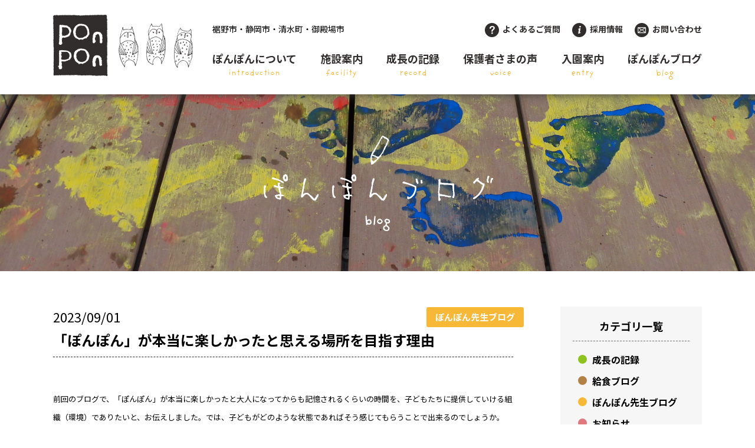

--- FILE ---
content_type: text/html; charset=UTF-8
request_url: https://www.ponpon-hoiku.com/blog/1552
body_size: 6673
content:
<!DOCTYPE html>

<html lang="ja">



<head>

  <!-- Google Tag Manager -->
  <script>
    (function(w, d, s, l, i) {
      w[l] = w[l] || [];
      w[l].push({
        'gtm.start': new Date().getTime(),
        event: 'gtm.js'
      });
      var f = d.getElementsByTagName(s)[0],
        j = d.createElement(s),
        dl = l != 'dataLayer' ? '&l=' + l : '';
      j.async = true;
      j.src =
        'https://www.googletagmanager.com/gtm.js?id=' + i + dl;
      f.parentNode.insertBefore(j, f);
    })(window, document, 'script', 'dataLayer', 'GTM-KZ6HVQ9');
  </script>
  <!-- End Google Tag Manager -->

  <meta charset="UTF-8">

  
    <title>「ぽんぽん」が本当に楽しかったと思える場所を目指す理由 | ぽんぽんブログ｜ぽんぽん保育園公式ホームページ</title>
    <meta property="og:title" content="「ぽんぽん」が本当に楽しかったと思える場所を目指す理由 | ぽんぽんブログ｜ぽんぽん保育園公式ホームページ">

  


  

  <meta name="viewport" content="width=device-width,initial-scale=1">



  <link href="https://www.ponpon-hoiku.com/wp-content/themes/my_theme/css/slick-theme.css" rel="stylesheet" type="text/css">

  <link href="https://www.ponpon-hoiku.com/wp-content/themes/my_theme/css/slick.css" rel="stylesheet" type="text/css">

  <link rel="stylesheet" href="https://www.ponpon-hoiku.com/wp-content/themes/my_theme/css/remodal-default-theme.css">

  <link rel="stylesheet" href="https://www.ponpon-hoiku.com/wp-content/themes/my_theme/css/remodal.css">



  <link href="https://www.ponpon-hoiku.com/wp-content/themes/my_theme/css/style.css" rel="stylesheet">



  <link href="https://fonts.googleapis.com/css2?family=Noto+Sans+JP:wght@400;500;700&display=swap" rel="stylesheet">

  <link rel="stylesheet" href="https://use.typekit.net/raj4ohs.css">



  <script src="https://ajax.googleapis.com/ajax/libs/jquery/3.3.1/jquery.min.js"></script>

  <script type="text/javascript" src="https://www.ponpon-hoiku.com/wp-content/themes/my_theme/js/slick.min.js"></script>

  <script type="text/javascript" src="https://www.ponpon-hoiku.com/wp-content/themes/my_theme/js/remodal.js"></script>



  <script src="https://www.ponpon-hoiku.com/wp-content/themes/my_theme/js/script.js"></script>


  <meta property="og:image" content="https://www.ponpon-hoiku.com/wp-content/themes/my_theme/img/ogp.png">
  <meta property="og:site_name" content="ぽんぽん保育園公式ホームページ">
    <meta property="og:url" content="https://www.ponpon-hoiku.com/blog/1552">
      <meta property="og:type" content="article">
  
  <meta name='robots' content='max-image-preview:large' />
<link rel='dns-prefetch' href='//s.w.org' />
<link rel="alternate" type="application/rss+xml" title="ぽんぽん保育園 &raquo; 「ぽんぽん」が本当に楽しかったと思える場所を目指す理由 のコメントのフィード" href="https://www.ponpon-hoiku.com/blog/1552/feed" />
<script type="text/javascript">
window._wpemojiSettings = {"baseUrl":"https:\/\/s.w.org\/images\/core\/emoji\/14.0.0\/72x72\/","ext":".png","svgUrl":"https:\/\/s.w.org\/images\/core\/emoji\/14.0.0\/svg\/","svgExt":".svg","source":{"concatemoji":"https:\/\/www.ponpon-hoiku.com\/wp-includes\/js\/wp-emoji-release.min.js?ver=6.0.11"}};
/*! This file is auto-generated */
!function(e,a,t){var n,r,o,i=a.createElement("canvas"),p=i.getContext&&i.getContext("2d");function s(e,t){var a=String.fromCharCode,e=(p.clearRect(0,0,i.width,i.height),p.fillText(a.apply(this,e),0,0),i.toDataURL());return p.clearRect(0,0,i.width,i.height),p.fillText(a.apply(this,t),0,0),e===i.toDataURL()}function c(e){var t=a.createElement("script");t.src=e,t.defer=t.type="text/javascript",a.getElementsByTagName("head")[0].appendChild(t)}for(o=Array("flag","emoji"),t.supports={everything:!0,everythingExceptFlag:!0},r=0;r<o.length;r++)t.supports[o[r]]=function(e){if(!p||!p.fillText)return!1;switch(p.textBaseline="top",p.font="600 32px Arial",e){case"flag":return s([127987,65039,8205,9895,65039],[127987,65039,8203,9895,65039])?!1:!s([55356,56826,55356,56819],[55356,56826,8203,55356,56819])&&!s([55356,57332,56128,56423,56128,56418,56128,56421,56128,56430,56128,56423,56128,56447],[55356,57332,8203,56128,56423,8203,56128,56418,8203,56128,56421,8203,56128,56430,8203,56128,56423,8203,56128,56447]);case"emoji":return!s([129777,127995,8205,129778,127999],[129777,127995,8203,129778,127999])}return!1}(o[r]),t.supports.everything=t.supports.everything&&t.supports[o[r]],"flag"!==o[r]&&(t.supports.everythingExceptFlag=t.supports.everythingExceptFlag&&t.supports[o[r]]);t.supports.everythingExceptFlag=t.supports.everythingExceptFlag&&!t.supports.flag,t.DOMReady=!1,t.readyCallback=function(){t.DOMReady=!0},t.supports.everything||(n=function(){t.readyCallback()},a.addEventListener?(a.addEventListener("DOMContentLoaded",n,!1),e.addEventListener("load",n,!1)):(e.attachEvent("onload",n),a.attachEvent("onreadystatechange",function(){"complete"===a.readyState&&t.readyCallback()})),(e=t.source||{}).concatemoji?c(e.concatemoji):e.wpemoji&&e.twemoji&&(c(e.twemoji),c(e.wpemoji)))}(window,document,window._wpemojiSettings);
</script>
<style type="text/css">
img.wp-smiley,
img.emoji {
	display: inline !important;
	border: none !important;
	box-shadow: none !important;
	height: 1em !important;
	width: 1em !important;
	margin: 0 0.07em !important;
	vertical-align: -0.1em !important;
	background: none !important;
	padding: 0 !important;
}
</style>
	<link rel='stylesheet' id='wp-block-library-css'  href='https://www.ponpon-hoiku.com/wp-includes/css/dist/block-library/style.min.css?ver=6.0.11' type='text/css' media='all' />
<style id='global-styles-inline-css' type='text/css'>
body{--wp--preset--color--black: #000000;--wp--preset--color--cyan-bluish-gray: #abb8c3;--wp--preset--color--white: #ffffff;--wp--preset--color--pale-pink: #f78da7;--wp--preset--color--vivid-red: #cf2e2e;--wp--preset--color--luminous-vivid-orange: #ff6900;--wp--preset--color--luminous-vivid-amber: #fcb900;--wp--preset--color--light-green-cyan: #7bdcb5;--wp--preset--color--vivid-green-cyan: #00d084;--wp--preset--color--pale-cyan-blue: #8ed1fc;--wp--preset--color--vivid-cyan-blue: #0693e3;--wp--preset--color--vivid-purple: #9b51e0;--wp--preset--gradient--vivid-cyan-blue-to-vivid-purple: linear-gradient(135deg,rgba(6,147,227,1) 0%,rgb(155,81,224) 100%);--wp--preset--gradient--light-green-cyan-to-vivid-green-cyan: linear-gradient(135deg,rgb(122,220,180) 0%,rgb(0,208,130) 100%);--wp--preset--gradient--luminous-vivid-amber-to-luminous-vivid-orange: linear-gradient(135deg,rgba(252,185,0,1) 0%,rgba(255,105,0,1) 100%);--wp--preset--gradient--luminous-vivid-orange-to-vivid-red: linear-gradient(135deg,rgba(255,105,0,1) 0%,rgb(207,46,46) 100%);--wp--preset--gradient--very-light-gray-to-cyan-bluish-gray: linear-gradient(135deg,rgb(238,238,238) 0%,rgb(169,184,195) 100%);--wp--preset--gradient--cool-to-warm-spectrum: linear-gradient(135deg,rgb(74,234,220) 0%,rgb(151,120,209) 20%,rgb(207,42,186) 40%,rgb(238,44,130) 60%,rgb(251,105,98) 80%,rgb(254,248,76) 100%);--wp--preset--gradient--blush-light-purple: linear-gradient(135deg,rgb(255,206,236) 0%,rgb(152,150,240) 100%);--wp--preset--gradient--blush-bordeaux: linear-gradient(135deg,rgb(254,205,165) 0%,rgb(254,45,45) 50%,rgb(107,0,62) 100%);--wp--preset--gradient--luminous-dusk: linear-gradient(135deg,rgb(255,203,112) 0%,rgb(199,81,192) 50%,rgb(65,88,208) 100%);--wp--preset--gradient--pale-ocean: linear-gradient(135deg,rgb(255,245,203) 0%,rgb(182,227,212) 50%,rgb(51,167,181) 100%);--wp--preset--gradient--electric-grass: linear-gradient(135deg,rgb(202,248,128) 0%,rgb(113,206,126) 100%);--wp--preset--gradient--midnight: linear-gradient(135deg,rgb(2,3,129) 0%,rgb(40,116,252) 100%);--wp--preset--duotone--dark-grayscale: url('#wp-duotone-dark-grayscale');--wp--preset--duotone--grayscale: url('#wp-duotone-grayscale');--wp--preset--duotone--purple-yellow: url('#wp-duotone-purple-yellow');--wp--preset--duotone--blue-red: url('#wp-duotone-blue-red');--wp--preset--duotone--midnight: url('#wp-duotone-midnight');--wp--preset--duotone--magenta-yellow: url('#wp-duotone-magenta-yellow');--wp--preset--duotone--purple-green: url('#wp-duotone-purple-green');--wp--preset--duotone--blue-orange: url('#wp-duotone-blue-orange');--wp--preset--font-size--small: 13px;--wp--preset--font-size--medium: 20px;--wp--preset--font-size--large: 36px;--wp--preset--font-size--x-large: 42px;}.has-black-color{color: var(--wp--preset--color--black) !important;}.has-cyan-bluish-gray-color{color: var(--wp--preset--color--cyan-bluish-gray) !important;}.has-white-color{color: var(--wp--preset--color--white) !important;}.has-pale-pink-color{color: var(--wp--preset--color--pale-pink) !important;}.has-vivid-red-color{color: var(--wp--preset--color--vivid-red) !important;}.has-luminous-vivid-orange-color{color: var(--wp--preset--color--luminous-vivid-orange) !important;}.has-luminous-vivid-amber-color{color: var(--wp--preset--color--luminous-vivid-amber) !important;}.has-light-green-cyan-color{color: var(--wp--preset--color--light-green-cyan) !important;}.has-vivid-green-cyan-color{color: var(--wp--preset--color--vivid-green-cyan) !important;}.has-pale-cyan-blue-color{color: var(--wp--preset--color--pale-cyan-blue) !important;}.has-vivid-cyan-blue-color{color: var(--wp--preset--color--vivid-cyan-blue) !important;}.has-vivid-purple-color{color: var(--wp--preset--color--vivid-purple) !important;}.has-black-background-color{background-color: var(--wp--preset--color--black) !important;}.has-cyan-bluish-gray-background-color{background-color: var(--wp--preset--color--cyan-bluish-gray) !important;}.has-white-background-color{background-color: var(--wp--preset--color--white) !important;}.has-pale-pink-background-color{background-color: var(--wp--preset--color--pale-pink) !important;}.has-vivid-red-background-color{background-color: var(--wp--preset--color--vivid-red) !important;}.has-luminous-vivid-orange-background-color{background-color: var(--wp--preset--color--luminous-vivid-orange) !important;}.has-luminous-vivid-amber-background-color{background-color: var(--wp--preset--color--luminous-vivid-amber) !important;}.has-light-green-cyan-background-color{background-color: var(--wp--preset--color--light-green-cyan) !important;}.has-vivid-green-cyan-background-color{background-color: var(--wp--preset--color--vivid-green-cyan) !important;}.has-pale-cyan-blue-background-color{background-color: var(--wp--preset--color--pale-cyan-blue) !important;}.has-vivid-cyan-blue-background-color{background-color: var(--wp--preset--color--vivid-cyan-blue) !important;}.has-vivid-purple-background-color{background-color: var(--wp--preset--color--vivid-purple) !important;}.has-black-border-color{border-color: var(--wp--preset--color--black) !important;}.has-cyan-bluish-gray-border-color{border-color: var(--wp--preset--color--cyan-bluish-gray) !important;}.has-white-border-color{border-color: var(--wp--preset--color--white) !important;}.has-pale-pink-border-color{border-color: var(--wp--preset--color--pale-pink) !important;}.has-vivid-red-border-color{border-color: var(--wp--preset--color--vivid-red) !important;}.has-luminous-vivid-orange-border-color{border-color: var(--wp--preset--color--luminous-vivid-orange) !important;}.has-luminous-vivid-amber-border-color{border-color: var(--wp--preset--color--luminous-vivid-amber) !important;}.has-light-green-cyan-border-color{border-color: var(--wp--preset--color--light-green-cyan) !important;}.has-vivid-green-cyan-border-color{border-color: var(--wp--preset--color--vivid-green-cyan) !important;}.has-pale-cyan-blue-border-color{border-color: var(--wp--preset--color--pale-cyan-blue) !important;}.has-vivid-cyan-blue-border-color{border-color: var(--wp--preset--color--vivid-cyan-blue) !important;}.has-vivid-purple-border-color{border-color: var(--wp--preset--color--vivid-purple) !important;}.has-vivid-cyan-blue-to-vivid-purple-gradient-background{background: var(--wp--preset--gradient--vivid-cyan-blue-to-vivid-purple) !important;}.has-light-green-cyan-to-vivid-green-cyan-gradient-background{background: var(--wp--preset--gradient--light-green-cyan-to-vivid-green-cyan) !important;}.has-luminous-vivid-amber-to-luminous-vivid-orange-gradient-background{background: var(--wp--preset--gradient--luminous-vivid-amber-to-luminous-vivid-orange) !important;}.has-luminous-vivid-orange-to-vivid-red-gradient-background{background: var(--wp--preset--gradient--luminous-vivid-orange-to-vivid-red) !important;}.has-very-light-gray-to-cyan-bluish-gray-gradient-background{background: var(--wp--preset--gradient--very-light-gray-to-cyan-bluish-gray) !important;}.has-cool-to-warm-spectrum-gradient-background{background: var(--wp--preset--gradient--cool-to-warm-spectrum) !important;}.has-blush-light-purple-gradient-background{background: var(--wp--preset--gradient--blush-light-purple) !important;}.has-blush-bordeaux-gradient-background{background: var(--wp--preset--gradient--blush-bordeaux) !important;}.has-luminous-dusk-gradient-background{background: var(--wp--preset--gradient--luminous-dusk) !important;}.has-pale-ocean-gradient-background{background: var(--wp--preset--gradient--pale-ocean) !important;}.has-electric-grass-gradient-background{background: var(--wp--preset--gradient--electric-grass) !important;}.has-midnight-gradient-background{background: var(--wp--preset--gradient--midnight) !important;}.has-small-font-size{font-size: var(--wp--preset--font-size--small) !important;}.has-medium-font-size{font-size: var(--wp--preset--font-size--medium) !important;}.has-large-font-size{font-size: var(--wp--preset--font-size--large) !important;}.has-x-large-font-size{font-size: var(--wp--preset--font-size--x-large) !important;}
</style>
<link rel="https://api.w.org/" href="https://www.ponpon-hoiku.com/wp-json/" /><link rel="alternate" type="application/json" href="https://www.ponpon-hoiku.com/wp-json/wp/v2/posts/1552" /><link rel="EditURI" type="application/rsd+xml" title="RSD" href="https://www.ponpon-hoiku.com/xmlrpc.php?rsd" />
<link rel="wlwmanifest" type="application/wlwmanifest+xml" href="https://www.ponpon-hoiku.com/wp-includes/wlwmanifest.xml" /> 
<meta name="generator" content="WordPress 6.0.11" />
<link rel="canonical" href="https://www.ponpon-hoiku.com/blog/1552" />
<link rel='shortlink' href='https://www.ponpon-hoiku.com/?p=1552' />
<link rel="alternate" type="application/json+oembed" href="https://www.ponpon-hoiku.com/wp-json/oembed/1.0/embed?url=https%3A%2F%2Fwww.ponpon-hoiku.com%2Fblog%2F1552" />
<link rel="alternate" type="text/xml+oembed" href="https://www.ponpon-hoiku.com/wp-json/oembed/1.0/embed?url=https%3A%2F%2Fwww.ponpon-hoiku.com%2Fblog%2F1552&#038;format=xml" />
<link rel="icon" href="https://www.ponpon-hoiku.com/wp-content/uploads/2020/10/favicon-1.ico" sizes="32x32" />
<link rel="icon" href="https://www.ponpon-hoiku.com/wp-content/uploads/2020/10/favicon-1.ico" sizes="192x192" />
<link rel="apple-touch-icon" href="https://www.ponpon-hoiku.com/wp-content/uploads/2020/10/favicon-1.ico" />
<meta name="msapplication-TileImage" content="https://www.ponpon-hoiku.com/wp-content/uploads/2020/10/favicon-1.ico" />

</head>



<body class="post-template-default single single-post postid-1552 single-format-standard">

  <!-- Google Tag Manager (noscript) -->
  <noscript><iframe src="https://www.googletagmanager.com/ns.html?id=GTM-KZ6HVQ9" height="0" width="0" style="display:none;visibility:hidden"></iframe></noscript>
  <!-- End Google Tag Manager (noscript) -->

  <header>

    <div class="inner content">

      <h1><a href="https://www.ponpon-hoiku.com/"><img src="https://www.ponpon-hoiku.com/wp-content/themes/my_theme/img/logo_header.png" alt="PonPon" class="pc"><img src="https://www.ponpon-hoiku.com/wp-content/themes/my_theme/img/logo_header_sp.png" alt="PonPon" class="sp"></a><span class="sp">裾野市・静岡市<br>清水町・御殿場市</span></h1>

      <div class="menu-wrap pc">

        <div class="row">

          <span class="pc">裾野市・静岡市・清水町・御殿場市</span>

          <ul class="subnav">

            <li><a href="https://www.ponpon-hoiku.com/faq"><img src="https://www.ponpon-hoiku.com/wp-content/themes/my_theme/img/subnav_01.png" alt="">よくあるご質問</a></li>

            <li><a href="https://www.ponpon-hoiku.com/recruit"><img src="https://www.ponpon-hoiku.com/wp-content/themes/my_theme/img/subnav_02.png" alt="">採用情報</a></li>

            <li><a href="https://www.ponpon-hoiku.com/contact"><img src="https://www.ponpon-hoiku.com/wp-content/themes/my_theme/img/subnav_03.png" alt="">お問い合わせ</a></li>

          </ul>

        </div>

        <nav>

          <ul>

            <li><a href="https://www.ponpon-hoiku.com/about">ぽんぽんについて<span>introduction</span></a></li>

            <li><a href="https://www.ponpon-hoiku.com/facility">施設案内<span>facility</span></a></li>

            <li><a href="https://www.ponpon-hoiku.com/year_schedule">成長の記録<span>record</span></a></li>

            <li><a href="https://www.ponpon-hoiku.com/voice">保護者さまの声<span>voice</span></a></li>

            <li><a href="https://www.ponpon-hoiku.com/info">入園案内<span>entry</span></a></li>

            <li><a href="https://www.ponpon-hoiku.com/blog">ぽんぽんブログ<span>blog</span></a></li>

          </ul>

        </nav>

      </div>

      <div class="menu-wrap sp">

        <div class="inner">

          <ul class="nav">

            <li><a href="https://www.ponpon-hoiku.com/about">
                <div class="img-wrap"><img src="https://www.ponpon-hoiku.com/wp-content/themes/my_theme/img/footernav_img01.png" alt=""></div>
                <p>ぽんぽんについて<span>introduction</span></p>
              </a></li>

            <li><a href="https://www.ponpon-hoiku.com/facility">
                <div class="img-wrap"><img src="https://www.ponpon-hoiku.com/wp-content/themes/my_theme/img/footernav_img02.png" alt=""></div>
                <p>施設案内<span>facility</span></p>
              </a></li>

            <li><a href="https://www.ponpon-hoiku.com/year_schedule">
                <div class="img-wrap"><img src="https://www.ponpon-hoiku.com/wp-content/themes/my_theme/img/footernav_img03.png" alt=""></div>
                <p>成長の記録<span>record</span></p>
              </a></li>

            <li><a href="https://www.ponpon-hoiku.com/voice">
                <div class="img-wrap"><img src="https://www.ponpon-hoiku.com/wp-content/themes/my_theme/img/footernav_img04.png" alt=""></div>
                <p>保護者さまの声<span>voice</span></p>
              </a></li>

            <li><a href="https://www.ponpon-hoiku.com/info">
                <div class="img-wrap"><img src="https://www.ponpon-hoiku.com/wp-content/themes/my_theme/img/footernav_img05.png" alt=""></div>
                <p>入園案内<span>entry</span></p>
              </a></li>

            <li><a href="https://www.ponpon-hoiku.com/blog">
                <div class="img-wrap"><img src="https://www.ponpon-hoiku.com/wp-content/themes/my_theme/img/footernav_img06.png" alt=""></div>
                <p>ぽんぽんブログ<span>blog</span></p>
              </a></li>

          </ul>

          <ul class="subnav">

            <li><a href="https://www.ponpon-hoiku.com/faq"><img src="https://www.ponpon-hoiku.com/wp-content/themes/my_theme/img/subnav_01.png" alt="">よくあるご質問</a></li>

            <li><a href="https://www.ponpon-hoiku.com/recruit"><img src="https://www.ponpon-hoiku.com/wp-content/themes/my_theme/img/subnav_02.png" alt="">採用情報</a></li>

            <li><a href="https://www.ponpon-hoiku.com/contact"><img src="https://www.ponpon-hoiku.com/wp-content/themes/my_theme/img/subnav_03.png" alt="">お問い合わせ</a></li>

            <li><a href="https://www.ponpon-hoiku.com/company"><img src="https://www.ponpon-hoiku.com/wp-content/themes/my_theme/img/subnav_04.png" alt="">運営者情報</a></li>

            <li><a href="https://www.ponpon-hoiku.com/information"><img src="https://www.ponpon-hoiku.com/wp-content/themes/my_theme/img/subnav_05.png" alt="">情報公開</a></li>

            <li><a href="https://www.ponpon-hoiku.com/privacy"><img src="https://www.ponpon-hoiku.com/wp-content/themes/my_theme/img/subnav_06.png" alt="">プライバシーポリシー</a></li>

          </ul>

          <div class="contact content">

            <a href="https://www.ponpon-hoiku.com/contact" class="btn btn-arrow">お問い合わせフォーム</a>

            <div>

              <a href="https://line.me/R/ti/p/%40106dbvpe" target="_blank"><img src="https://www.ponpon-hoiku.com/wp-content/themes/my_theme/img/contact_line.png" alt="ぽんぽん保育園公式アカウント"></a>

              <a href="https://www.ponpon-hoiku.com/blog/266"><img src="https://www.ponpon-hoiku.com/wp-content/themes/my_theme/img/contact_online.png" alt="オンライン見学実施中！"></a>

            </div>

          </div>

        </div>

      </div>

      <div class="btn-wrap sp">

        <div class="btn-mail"><a href="https://www.ponpon-hoiku.com/contact"><img src="https://www.ponpon-hoiku.com/wp-content/themes/my_theme/img/icon_mail.png" alt="">mail</a></div>

        <div class="menu-trigger">

          <p><span></span>

            <span></span>

            <span></span>
          </p>

          menu
        </div>

      </div>

    </div>

  </header>


<main class="under blog blog-single">



	<div class="mv">

		<h2><img src="https://www.ponpon-hoiku.com/wp-content/themes/my_theme/img/ttl_blog.png" alt="ぽんぽんブログ"><span>blog</span></h2>

	</div>



	<div class="row content">



	  


	  <section>

	  	<div class="info">

	  		<time datetime="2023-09-01">2023/09/01</time>

	  		<h1>「ぽんぽん」が本当に楽しかったと思える場所を目指す理由</h1>

	  		<span class="cat teacher"><span>ぽんぽん先生ブログ</span></span>

	  	</div>

			<div class="text-wrap">

				
<p>前回のブログで、「ぽんぽん」が本当に楽しかったと大人になってからも記憶されるくらいの時間を、子どもたちに提供していける組織（環境）でありたいと、お伝えしました。では、子どもがどのような状態であればそう感じてもらうことで出来るのでしょうか。</p>



<p>それは、心身の健康と保育教諭やお友だちとの安定した関係、そして、階段を一段昇る小さな達成を得られているかどうかが基本だと思っています。</p>



<p>心身の健康：一般的な体調管理のことはここでは省略しますが、心身の健康維持のために保育教諭のするべきことは、子どもが自分の気分や体調に向き合う自己観察の力を育ませることだと思います。皆さんの園ではその力を育むための適正な声掛け、環境となっているでしょうか？</p>



<p>相手との安定した関係：これは、大人も職場のストレスの多くが人間関係であるように、子どもたちにも同じことが言えます。園の雰囲気は笑顔が溢れ、子どもとの信頼関係が築けるような努力（仕事）を自分たちがしていますか？「安心」「やすらぎ」「癒された感」「ゆったりとしたリラックス」「満たされ感」を感じ取れる空間を大切にしてきましょう。</p>



<p>そして、</p>



<p>階段を一段昇る小さな達成：自己成長の概念を、何か一所懸命、膨大な努力をして達成する大きな達成をイメージするかもしれません。そうではなく、昨日できなったことができようになる。昨日知らなかったことを知っている。そうした、小さな達成の積み重ねが、集中力、やり抜く力の勤勉さ、好奇心を育ませることに繋がっていくのだと思います。</p>



<p>そして、その成長を見過ごさないように、当園で、毎月もしくは隔月で、園児1枚につき、1枚の成長記録（個人の成長を記したものを保護者に提示しています）を作成しているのはそのためです。</p>



<p>業界は、今、いまある常識、固定観念を疑いながら、本当に子どもたちのために何が必要なのかを考えていく時だと思っています。ぽんぽんでは、これからも、たった今ここで生まれた心に触れ、子どもと保育教諭が共に学び合える空間を心掛けていきます。</p>



<p>参考図書　THE THREE HAPPINESS精神科医が見つけた3つの幸福</p>

			</div>

	  </section>



	  


	  <div class="btn-wrap sp"><a href="#" onclick="history.back(); return false;" class="btn btn-arrow small">記事一覧へ戻る</a></div>



		<aside class="sidebar">

	<div class="box cat-box">

		<h5>カテゴリ一覧</h5>

		<ul class="cat-list">

			
									<li>

						<a href="https://www.ponpon-hoiku.com/blog/ponpon">成長の記録</a>

					</li>
				
			
									<li>

						<a href="https://www.ponpon-hoiku.com/blog/kondate">給食ブログ</a>

					</li>
				
			
									<li>

						<a href="https://www.ponpon-hoiku.com/blog/teacher">ぽんぽん先生ブログ</a>

					</li>
				
			
									<li>

						<a href="https://www.ponpon-hoiku.com/blog/news">お知らせ</a>

					</li>
				
			
		</ul>



	</div>

	<div class="box month-box">

		<h5>月別一覧</h5>

		<ul class="month-list">

				<li><a href='https://www.ponpon-hoiku.com/date/2026/01'>2026年1月</a></li>
	<li><a href='https://www.ponpon-hoiku.com/date/2025/12'>2025年12月</a></li>
	<li><a href='https://www.ponpon-hoiku.com/date/2025/11'>2025年11月</a></li>
	<li><a href='https://www.ponpon-hoiku.com/date/2025/10'>2025年10月</a></li>
	<li><a href='https://www.ponpon-hoiku.com/date/2025/09'>2025年9月</a></li>
	<li><a href='https://www.ponpon-hoiku.com/date/2025/08'>2025年8月</a></li>
	<li><a href='https://www.ponpon-hoiku.com/date/2025/07'>2025年7月</a></li>
	<li><a href='https://www.ponpon-hoiku.com/date/2025/06'>2025年6月</a></li>
	<li><a href='https://www.ponpon-hoiku.com/date/2025/05'>2025年5月</a></li>
	<li><a href='https://www.ponpon-hoiku.com/date/2025/04'>2025年4月</a></li>
	<li><a href='https://www.ponpon-hoiku.com/date/2025/03'>2025年3月</a></li>
	<li><a href='https://www.ponpon-hoiku.com/date/2025/02'>2025年2月</a></li>
	<li><a href='https://www.ponpon-hoiku.com/date/2025/01'>2025年1月</a></li>
	<li><a href='https://www.ponpon-hoiku.com/date/2024/12'>2024年12月</a></li>
	<li><a href='https://www.ponpon-hoiku.com/date/2024/11'>2024年11月</a></li>
	<li><a href='https://www.ponpon-hoiku.com/date/2024/10'>2024年10月</a></li>
	<li><a href='https://www.ponpon-hoiku.com/date/2024/09'>2024年9月</a></li>
	<li><a href='https://www.ponpon-hoiku.com/date/2024/08'>2024年8月</a></li>
	<li><a href='https://www.ponpon-hoiku.com/date/2024/07'>2024年7月</a></li>
	<li><a href='https://www.ponpon-hoiku.com/date/2024/06'>2024年6月</a></li>
	<li><a href='https://www.ponpon-hoiku.com/date/2024/05'>2024年5月</a></li>
	<li><a href='https://www.ponpon-hoiku.com/date/2024/04'>2024年4月</a></li>
	<li><a href='https://www.ponpon-hoiku.com/date/2024/03'>2024年3月</a></li>
	<li><a href='https://www.ponpon-hoiku.com/date/2024/02'>2024年2月</a></li>
	<li><a href='https://www.ponpon-hoiku.com/date/2024/01'>2024年1月</a></li>
	<li><a href='https://www.ponpon-hoiku.com/date/2023/12'>2023年12月</a></li>
	<li><a href='https://www.ponpon-hoiku.com/date/2023/11'>2023年11月</a></li>
	<li><a href='https://www.ponpon-hoiku.com/date/2023/10'>2023年10月</a></li>
	<li><a href='https://www.ponpon-hoiku.com/date/2023/09'>2023年9月</a></li>
	<li><a href='https://www.ponpon-hoiku.com/date/2023/08'>2023年8月</a></li>
	<li><a href='https://www.ponpon-hoiku.com/date/2023/07'>2023年7月</a></li>
	<li><a href='https://www.ponpon-hoiku.com/date/2023/06'>2023年6月</a></li>
	<li><a href='https://www.ponpon-hoiku.com/date/2023/05'>2023年5月</a></li>
	<li><a href='https://www.ponpon-hoiku.com/date/2023/04'>2023年4月</a></li>
	<li><a href='https://www.ponpon-hoiku.com/date/2023/03'>2023年3月</a></li>
	<li><a href='https://www.ponpon-hoiku.com/date/2023/02'>2023年2月</a></li>
	<li><a href='https://www.ponpon-hoiku.com/date/2023/01'>2023年1月</a></li>
	<li><a href='https://www.ponpon-hoiku.com/date/2022/12'>2022年12月</a></li>
	<li><a href='https://www.ponpon-hoiku.com/date/2022/11'>2022年11月</a></li>
	<li><a href='https://www.ponpon-hoiku.com/date/2022/10'>2022年10月</a></li>
	<li><a href='https://www.ponpon-hoiku.com/date/2022/09'>2022年9月</a></li>
	<li><a href='https://www.ponpon-hoiku.com/date/2022/08'>2022年8月</a></li>
	<li><a href='https://www.ponpon-hoiku.com/date/2022/07'>2022年7月</a></li>
	<li><a href='https://www.ponpon-hoiku.com/date/2022/06'>2022年6月</a></li>
	<li><a href='https://www.ponpon-hoiku.com/date/2022/05'>2022年5月</a></li>
	<li><a href='https://www.ponpon-hoiku.com/date/2022/04'>2022年4月</a></li>
	<li><a href='https://www.ponpon-hoiku.com/date/2022/03'>2022年3月</a></li>
	<li><a href='https://www.ponpon-hoiku.com/date/2022/02'>2022年2月</a></li>
	<li><a href='https://www.ponpon-hoiku.com/date/2022/01'>2022年1月</a></li>
	<li><a href='https://www.ponpon-hoiku.com/date/2021/12'>2021年12月</a></li>
	<li><a href='https://www.ponpon-hoiku.com/date/2021/11'>2021年11月</a></li>
	<li><a href='https://www.ponpon-hoiku.com/date/2021/10'>2021年10月</a></li>
	<li><a href='https://www.ponpon-hoiku.com/date/2021/09'>2021年9月</a></li>
	<li><a href='https://www.ponpon-hoiku.com/date/2021/08'>2021年8月</a></li>
	<li><a href='https://www.ponpon-hoiku.com/date/2021/07'>2021年7月</a></li>
	<li><a href='https://www.ponpon-hoiku.com/date/2021/06'>2021年6月</a></li>
	<li><a href='https://www.ponpon-hoiku.com/date/2021/05'>2021年5月</a></li>
	<li><a href='https://www.ponpon-hoiku.com/date/2020/11'>2020年11月</a></li>

		</ul>

	</div>

</aside>


	</div>

	<div class="btn-wrap pc"><a href="#" onclick="history.back(); return false;" class="btn btn-arrow small">記事一覧へ戻る</a></div>



</main>

<footer>

	<div class="contact content">

		<h3 class="ttl">お問い合わせ<span>contact</span></h3>

		<p>園についてのご相談、園見学のお申込みなど、<br>お気軽にお問い合わせください。</p>

		<a href="https://www.ponpon-hoiku.com/contact" class="btn btn-arrow">お問い合わせはこちらから</a>

		<div class="row">

			<a href="https://line.me/R/ti/p/%40106dbvpe" target="_blank"><img src="https://www.ponpon-hoiku.com/wp-content/themes/my_theme/img/contact_line.png" alt="ぽんぽん保育園公式アカウント"></a>

			<a href="https://www.ponpon-hoiku.com/blog/266"><img src="https://www.ponpon-hoiku.com/wp-content/themes/my_theme/img/contact_online.png" alt="オンライン見学実施中！"></a>

		</div>

	</div>

	<div class="footernav-wrap content">

		<ul class="nav">

			<li><a href="https://www.ponpon-hoiku.com/about">
					<div class="img-wrap"><img src="https://www.ponpon-hoiku.com/wp-content/themes/my_theme/img/footernav_img01.png" alt=""></div>
					<p>ぽんぽんについて<span>introduction</span></p>
				</a></li>

			<li><a href="https://www.ponpon-hoiku.com/facility">
					<div class="img-wrap"><img src="https://www.ponpon-hoiku.com/wp-content/themes/my_theme/img/footernav_img02.png" alt=""></div>
					<p>施設案内<span>facility</span></p>
				</a></li>

			<li><a href="https://www.ponpon-hoiku.com/year_schedule">
					<div class="img-wrap"><img src="https://www.ponpon-hoiku.com/wp-content/themes/my_theme/img/footernav_img03.png" alt=""></div>
					<p>成長の記録<span>record</span></p>
				</a></li>

			<li><a href="https://www.ponpon-hoiku.com/voice">
					<div class="img-wrap"><img src="https://www.ponpon-hoiku.com/wp-content/themes/my_theme/img/footernav_img04.png" alt=""></div>
					<p>保護者さまの声<span>voice</span></p>
				</a></li>

			<li><a href="https://www.ponpon-hoiku.com/info">
					<div class="img-wrap"><img src="https://www.ponpon-hoiku.com/wp-content/themes/my_theme/img/footernav_img05.png" alt=""></div>
					<p>入園案内<span>entry</span></p>
				</a></li>

			<li><a href="https://www.ponpon-hoiku.com/blog">
					<div class="img-wrap"><img src="https://www.ponpon-hoiku.com/wp-content/themes/my_theme/img/footernav_img06.png" alt=""></div>
					<p>ぽんぽんブログ<span>blog</span></p>
				</a></li>

		</ul>

		<ul class="subnav">

			<li><a href="https://www.ponpon-hoiku.com/faq"><img src="https://www.ponpon-hoiku.com/wp-content/themes/my_theme/img/subnav_01.png" alt="">よくあるご質問</a></li>

			<li><a href="https://www.ponpon-hoiku.com/recruit"><img src="https://www.ponpon-hoiku.com/wp-content/themes/my_theme/img/subnav_02.png" alt="">採用情報</a></li>

			<li><a href="https://www.ponpon-hoiku.com/contact"><img src="https://www.ponpon-hoiku.com/wp-content/themes/my_theme/img/subnav_03.png" alt="">お問い合わせ</a></li>

			<li><a href="https://www.ponpon-hoiku.com/company"><img src="https://www.ponpon-hoiku.com/wp-content/themes/my_theme/img/subnav_04.png" alt="">運営者情報</a></li>

			<li><a href="https://www.ponpon-hoiku.com/information"><img src="https://www.ponpon-hoiku.com/wp-content/themes/my_theme/img/subnav_05.png" alt="">情報公開</a></li>

			<li><a href="https://www.ponpon-hoiku.com/privacy"><img src="https://www.ponpon-hoiku.com/wp-content/themes/my_theme/img/subnav_06.png" alt="">プライバシーポリシー</a></li>

		</ul>

	</div>

	<div class="bottom content">

		<div class="inner">

			<!-- <p>静岡市・沼津市・清水町　<br>認可保育所・小規模保育事業A型</p>

			<a href="https://www.ponpon-hoiku.com/" class="logo"><img src="https://www.ponpon-hoiku.com/wp-content/themes/my_theme/img/logo_footer.png" alt=""></a> -->

<ul>
<li class="susono">

					<a href="https://www.ponpon-hoiku.com/facility/susono">
						<div class="logo-wrap"><img src="https://www.ponpon-hoiku.com/wp-content/themes/my_theme/img/footer_nagasaki_logo.png" alt=""></div>

						<div class="text-wrap">

							<h4>［ぽんぽん石脇こども園］</h4>

							<p>裾野市石脇55-1<br>TEL：055- ﻿957-5543</p>

						</div>
					</a>

				</li>

				<li class="nagasaki">

					<a href="https://www.ponpon-hoiku.com/facility/nagasaki">
						<div class="logo-wrap"><img src="https://www.ponpon-hoiku.com/wp-content/themes/my_theme/img/footer_nagasaki_logo.png" alt=""></div>

						<div class="text-wrap">

							<h4>［長崎ぽんぽん保育園］</h4>

							<p>静岡市清水区長崎新田191-1<br>TEL：054-204-1105</p>

						</div>
					</a>

				</li>

				<li class="fushimi">

					<a href="https://www.ponpon-hoiku.com/facility/fushimi">
						<div class="logo-wrap"><img src="https://www.ponpon-hoiku.com/wp-content/themes/my_theme/img/footer_fushimi_logo.png" alt="伏見ぽんぽん保育園"></div>

						<div class="text-wrap">

							<h4>［伏見ぽんぽん保育園］</h4>

							<p>駿東郡清水町伏見629-3<br>TEL：055-946-5245</p>

						</div>

					</a>

				</li>

				<li class="kakita">

					<a href="https://www.ponpon-hoiku.com/facility/kakita">
						<div class="logo-wrap"><img src="https://www.ponpon-hoiku.com/wp-content/themes/my_theme/img/footer_kakita_logo.png" alt="柿田ぽんぽん保育園"></div>

						<div class="text-wrap">

							<h4>［柿田ぽんぽん保育園］</h4>

							<p>駿東郡清水町柿田168-10<br>TEL：055-939-7333</p>

						</div>

					</a>

				</li>

				<li class="hagiwara">

					<a href="https://www.ponpon-hoiku.com/facility/hagiwara">
						<div class="logo-wrap"><img src="https://www.ponpon-hoiku.com/wp-content/themes/my_theme/img/footer_hagiwara_logo.png" alt="萩原ぽんぽん保育園"></div>

						<div class="text-wrap">

							<h4>［萩原ぽんぽん保育園］</h4>

							<p>御殿場市萩原628-2<br>TEL：0550-78-6371</p>

						</div>

					</a>

				</li>

			</ul>

		</div>

	</div>

	<p class="copyright">©Cremaly Co,Ltd All Rights Reserved.</p>

</footer>


</body>



</html>

--- FILE ---
content_type: text/css
request_url: https://www.ponpon-hoiku.com/wp-content/themes/my_theme/css/style.css
body_size: 13801
content:
@charset "UTF-8";
html,
body,
div,
span,
applet,
object,
iframe,
h1,
h2,
h3,
h4,
h5,
h6,
p,
blockquote,
pre,
a,
abbr,
acronym,
address,
big,
cite,
code,
del,
dfn,
em,
img,
ins,
kbd,
q,
s,
samp,
small,
strike,
strong,
sub,
sup,
tt,
var,
b,
u,
i,
center,
dl,
dt,
dd,
ol,
ul,
li,
fieldset,
form,
label,
legend,
table,
caption,
tbody,
tfoot,
thead,
tr,
th,
td,
article,
aside,
canvas,
details,
embed,
figure,
figcaption,
footer,
header,
hgroup,
menu,
nav,
output,
ruby,
section,
summary,
time,
mark,
audio,
video {
  margin: 0;
  padding: 0;
  border: 0;
  vertical-align: bottom;
  text-decoration: none;
  box-sizing: border-box;
}

/* HTML5 display-role reset for older browsers */
article,
aside,
details,
figcaption,
figure,
footer,
header,
hgroup,
menu,
nav,
section {
  display: block;
}

body {
  line-height: 1;
}

ol,
ul {
  list-style: none;
}

blockquote,
q {
  quotes: none;
}

blockquote:before,
blockquote:after,
q:before,
q:after {
  content: "";
  content: none;
}

table {
  border-collapse: collapse;
  border-spacing: 0;
}

img {
  vertical-align: bottom;
  max-width: 100%;
}

.iframe-wrap {
  position: relative;
  width: 100%;
  height: 0;
  padding-bottom: 56.25%;
}
.iframe-wrap iframe {
  position: absolute;
  top: 0;
  left: 0;
  width: 100%;
  height: 100%;
}

@media (max-width: 768px) {
  .pc {
    display: none !important;
  }
}
@media (min-width: 769px) {
  .sp {
    display: none !important;
  }
}
html {
  font-size: 62.5%;
}

body {
  font-family: "Noto Sans JP", "游ゴシック体", "Yu Gothic", YuGothic, "メイリオ", Meiryo, Osaka, "ＭＳ Ｐゴシック",
    "MS PGothic", sans-serif;
  font-size: 1.6rem;
  min-width: 1140px;
  overflow-x: hidden;
}

.content {
  width: 1100px;
  margin: 0 auto;
}

p {
  line-height: 3.7rem;
}

.icon-pdf {
  vertical-align: text-bottom;
  padding: 0 7px;
}

.ttl {
  text-align: center;
  font-size: 3.2rem;
  font-weight: bold;
  letter-spacing: 2px;
  margin: 0 auto;
}
.ttl span {
  display: block;
  margin-top: 13px;
  font-family: ff-providence-sans-web-pro, sans-serif;
  color: #f7b52c;
  font-weight: normal;
  font-size: 1.8rem;
}

.ttl-border {
  text-align: center;
  font-size: 2.6rem;
  font-weight: bold;
  line-height: 4.6rem;
  padding-bottom: 16px;
  position: relative;
}
.ttl-border:before,
.ttl-border:after {
  content: "";
  display: block;
  height: 5px;
  width: 50px;
  position: absolute;
  bottom: 0;
  left: calc(50% - 50px);
  background: #f7b52c;
}
.ttl-border:after {
  left: 50%;
  background: #302d2c;
}

@media (max-width: 768px) {
  body {
    font-size: 1.3rem;
    min-width: auto;
    overflow-x: visible;
  }

  .content {
    max-width: 88%;
  }

  p {
    line-height: 1.9rem;
  }

  .icon-pdf {
    height: 1.6rem;
  }

  .ttl {
    font-size: 1.8rem;
    letter-spacing: 0;
  }
  .ttl span {
    margin-top: 6px;
    font-size: 1.4rem;
    font-weight: bold;
  }

  .ttl-border {
    font-size: 1.6rem;
    line-height: 3.2rem;
    padding-bottom: 6px;
  }
  .ttl-border:before,
  .ttl-border:after {
    height: 3px;
    width: 30px;
    left: calc(50% - 30px);
  }
  .ttl-border:after {
    left: 50%;
  }
}
.blog-list li {
  position: relative;
  padding-bottom: 31px;
  margin-bottom: 32px;
  background: url(../img/blog_border.png) left bottom/98% auto no-repeat;
}
@media (max-width: 768px) {
  .blog-list li {
    padding-bottom: 19px;
    margin-bottom: 18px;
  }
  .blog-list li:last-of-type {
    margin-bottom: 0px;
  }
}
.blog-list li a {
  display: flex;
  justify-content: space-between;
  align-items: center;
  color: #000;
}
.blog-list li a .img-wrap {
  width: 28%;
  height: 150px;
  background: center center/auto no-repeat;
}
@media (max-width: 768px) {
  .blog-list li a .img-wrap {
    width: 31%;
    height: 100px;
    background-size: 99% auto;
  }
}
.blog-list li a .text-wrap {
  text-align: left;
  width: 68%;
}
.blog-list li a .text-wrap .cat {
  color: #fff;
  display: inline-block;
  font-size: 1.2rem;
  font-weight: bold;
  height: 25px;
  line-height: 25px;
  padding: 0 10px;
  border-radius: 3px;
  margin-bottom: 10px;
}
.blog-list li a .text-wrap .cat.ponpon {
  background: #8dc21f;
}
.blog-list li a .text-wrap .cat.news {
  background: #e0797d;
}
.blog-list li a .text-wrap .cat.teacher {
  background: #f7b737;
}
.blog-list li a .text-wrap .cat.kondate {
  background: #b28146;
}
.blog-list li a .text-wrap .cat.encho {
  background: #8dc21f;
}
.blog-list li a .text-wrap time {
  display: block;
  margin-bottom: 8px;
}
.blog-list li a .text-wrap h4 {
  font-weight: bold;
  line-height: 2.6rem;
}
@media (max-width: 768px) {
  .blog-list li a .text-wrap {
    width: 66%;
  }
  .blog-list li a .text-wrap .cat {
    margin-bottom: 0;
    font-size: 1.4rem;
    transform: scale(0.6);
    transform-origin: 0 0;
    padding: 0 8px;
  }
  .blog-list li a .text-wrap time {
    font-weight: 500;
    font-size: 1.3rem;
    margin-bottom: 0;
  }
  .blog-list li a .text-wrap h4 {
    font-size: 1.3rem;
    line-height: 2.3rem;
  }
}
.blog-list li a:hover .img-wrap {
  opacity: 0.7;
}
.blog-list li a:hover .text-wrap {
  color: #f7b52c;
}

.btn {
  display: inline-block;
  margin: 0 auto;
  height: 80px;
  border: solid 2px transparent;
  border-radius: 40px;
  text-align: center;
  font-size: 2.2rem;
  font-weight: bold;
  transition: 0.3s ease;
}
.btn.btn-arrow {
  padding: 27px 129px 0 90px;
  position: relative;
  background: #302d2c;
  color: #fff;
}
.btn.btn-arrow:before,
.btn.btn-arrow:after {
  display: block;
  content: "";
  position: absolute;
  right: 12%;
  top: 33px;
  width: 15px;
  height: 3px;
  border-radius: 2px;
  transform: rotate(45deg);
  transition: 0.3s ease;
  background: #fff;
}
.btn.btn-arrow:after {
  top: 42px;
  transform: rotate(-45deg);
}
.btn.btn-arrow:hover {
  background: #f7b52c;
  color: #302d2c;
}
.btn.btn-arrow:hover:before,
.btn.btn-arrow:hover:after {
  background: #302d2c;
}
.btn.small {
  padding: 7px 39px 0 27px;
  background: #f7b52c;
  color: #2b2929;
  height: 35px;
  border-radius: 17px;
  font-size: 1.4rem;
}
.btn.small:before,
.btn.small:after {
  width: 9px;
  height: 2px;
  top: 11px;
  background: #2b2929;
}
.btn.small:after {
  top: 17px;
}
.btn.small:hover {
  background: #302d2c;
  color: #fff;
}
.btn.small:hover:before,
.btn.small:hover:after {
  background: #fff;
}
.btn.back {
  width: 233px;
  height: 51px;
  border-radius: 25px;
  font-size: 1.5rem;
  padding: 16px 0px 0 18px;
}
.btn.back:before,
.btn.back:after {
  width: 8px;
  right: auto;
  left: 22%;
  top: 25px;
}
.btn.back:after {
  top: 20px;
}
.btn.more {
  display: block;
  width: 233px;
  height: 51px;
  border-radius: 25px;
  font-size: 1.5rem;
  padding: 15px 33px 0 0;
  background: #fff;
  border-color: #000;
  color: #000;
  cursor: pointer;
}
.btn.more:before,
.btn.more:after {
  background: #000;
  height: 2px;
  width: 8px;
  top: 22px;
  right: 62px;
}
.btn.more:after {
  right: 58px;
}
.btn.more:hover {
  background: #000;
  color: #fff;
}
.btn.more:hover:before,
.btn.more:hover:after {
  background: #fff;
}
.btn.more.active:before {
  right: 58px;
}
.btn.more.active:after {
  right: 62px;
}

@media (min-width: 769px) {
  .btn.small.re {
    font-size: 1.6rem;
    width: 200px;
    height: 40px;
    border-radius: 20px;
    padding-top: 9px;
  }
  .btn.small.re:before {
    top: 15px;
  }
  .btn.small.re:after {
    top: 19px;
  }
}
@media (max-width: 768px) {
  .btn {
    max-width: 100%;
    height: 40px;
    border-radius: 20px;
    font-size: 1.4rem;
  }
  .btn.btn-arrow {
    padding: 10px 20px 0 0;
  }
  .btn.btn-arrow:before,
  .btn.btn-arrow:after {
    width: 8px;
    height: 2px;
    right: 15%;
    top: 15px;
  }
  .btn.btn-arrow:after {
    top: 20px;
  }
  .btn.small {
    height: 26px;
    border-radius: 13px;
    padding: 0 6px 0 0;
  }
  .btn.small:before,
  .btn.small:after {
    width: 4px;
    height: 1px;
    top: 9px;
  }
  .btn.small:after {
    top: 12px;
  }
  .btn.small span {
    display: inline-block;
    font-size: 1.2rem;
  }
  .btn.back {
    height: 26px;
    border-radius: 13px;
    padding: 4px 0px 0 6px;
    font-size: 1.2rem;
  }
  .btn.back:before,
  .btn.back:after {
    width: 4px;
    height: 2px;
    top: 12px;
  }
  .btn.back:after {
    top: 9px;
  }
  .btn.more {
    height: 40px;
    font-size: 1.2rem;
  }
  .btn.more:before,
  .btn.more:after {
    top: 16px;
    right: 55px;
  }
  .btn.more:after {
    right: 50px;
  }
  .btn.more.active:before {
    right: 50px;
  }
  .btn.more.active:after {
    right: 55px;
  }
}
header,
.home-header {
  height: 160px;
  position: fixed;
  top: 0;
  left: 0;
  right: 0;
  z-index: 99999;
  background: rgba(255, 255, 255, 0.9);
  box-shadow: 0px 0px 16px 0px #404040;
}
@media (max-width: 768px) {
  header,
  .home-header {
    height: 60px;
  }
}
header > .inner,
.home-header > .inner {
  padding: 33px 0 0;
  position: relative;
}
header > .inner h1,
.home-header > .inner h1 {
  width: 22%;
  max-width: 254px;
  position: absolute;
  top: 25px;
  left: 0;
}
header > .inner h1 a:hover,
.home-header > .inner h1 a:hover {
  opacity: 0.7;
}
@media (max-width: 768px) {
  header > .inner,
  .home-header > .inner {
    padding: 10px 0 0;
    display: flex;
    justify-content: space-between;
  }
  .home-header > .inner h1 {
    position: static;
    width: auto;
    max-width: none;
    display: flex;
    align-items: flex-start;
  }

  header > .inner h1 {
    position: static;
    width: auto;
    display: flex;
    align-items: flex-start;
  }

  header > .inner h1 img {
    min-width: 35px;
  }
  header > .inner h1 img,
  .home-header > .inner h1 img {
    width: 35px;
    margin-right: 12px;
  }
  header > .inner h1 span,
  .home-header > .inner h1 span {
    font-size: 1.2rem;
    transform: scale(0.9);
    transform-origin: 0 0;
    font-weight: bold;
    line-height: 20px;
    margin-top: 2px;
  }
}
header > .inner .menu-wrap,
.home-header > .inner .menu-wrap {
  margin: 0 0 0 auto;
  width: 75.5%;
  min-width: 740px;
}

@media (max-width: 768px) {
  header > .inner .menu-wrap,
  .home-header > .inner .menu-wrap {
    display: none;
    position: fixed;
    top: 60px;
    bottom: 0;
    left: 0;
    right: 0;
    z-index: 9999;
    width: 100%;
    min-width: auto;
    margin: 0;
    background: #fff;
    overflow-y: auto;
  }
  header > .inner .menu-wrap .inner,
  .home-header > .inner .menu-wrap .inner {
    height: 100%;
  }
  header > .inner .menu-wrap .contact,
  .home-header > .inner .menu-wrap .contact {
    text-align: center;
    padding: 30px 0 20px;
  }
  header > .inner .menu-wrap .contact .btn,
  .home-header > .inner .menu-wrap .contact .btn {
    width: 238px;
    margin-bottom: 30px;
  }
  header > .inner .menu-wrap .contact div a,
  .home-header > .inner .menu-wrap .contact div a {
    display: block;
  }
}
header > .inner .menu-wrap .row,
.home-header > .inner .menu-wrap .row {
  display: flex;
  justify-content: space-between;
  align-items: flex-start;
  margin-bottom: 17px;
}
header > .inner .menu-wrap .row span,
.home-header > .inner .menu-wrap .row span {
  font-size: 1.4rem;
  line-height: 3.3rem;
}
header > .inner .menu-wrap .row .subnav li,
.home-header > .inner .menu-wrap .row .subnav li {
  display: inline-block;
}
header > .inner .menu-wrap .row .subnav li + li,
.home-header > .inner .menu-wrap .row .subnav li + li {
  margin-left: 16px;
}
header > .inner .menu-wrap .row .subnav li a,
.home-header > .inner .menu-wrap .row .subnav li a {
  font-size: 1.4rem;
  line-height: 3.3rem;
  color: #302d2c;
  font-weight: bold;
  vertical-align: middle;
}
header > .inner .menu-wrap .row .subnav li a img,
.home-header > .inner .menu-wrap .row .subnav li a img {
  vertical-align: text-top;
  display: inline-block;
  margin-right: 6px;
}
header > .inner .menu-wrap .row .subnav li a:hover,
.home-header > .inner .menu-wrap .row .subnav li a:hover {
  color: #f7b52c;
}
header > .inner .menu-wrap nav ul,
.home-header > .inner .menu-wrap nav ul {
  display: flex;
  justify-content: space-between;
}
header > .inner .menu-wrap nav ul li,
.home-header > .inner .menu-wrap nav ul li {
  text-align: center;
}
header > .inner .menu-wrap nav ul li a,
.home-header > .inner .menu-wrap nav ul li a {
  font-weight: bold;
  font-size: 1.8rem;
  line-height: 3.3rem;
  color: #302d2c;
  display: block;
}
header > .inner .menu-wrap nav ul li a span,
.home-header > .inner .menu-wrap nav ul li a span {
  display: block;
  font-family: ff-providence-sans-web-pro, sans-serif;
  color: #f7b52c;
  font-size: 1.5rem;
  font-weight: normal;
  line-height: 2rem;
}
header > .inner .menu-wrap nav ul li a:hover,
.home-header > .inner .menu-wrap nav ul li a:hover {
  color: #f7b52c;
}
header > .inner .menu-wrap nav ul li a:hover span,
.home-header > .inner .menu-wrap nav ul li a:hover span {
  color: #302d2c;
}
@media (max-width: 768px) {
  header > .inner .btn-wrap,
  .home-header > .inner .btn-wrap {
    display: flex;
    justify-content: flex-end;
  }
  header > .inner .btn-wrap div,
  .home-header > .inner .btn-wrap div {
    border: solid 2px #352722;
    border-radius: 2px;
    width: 38px;
    height: 40px;
    font-family: ff-providence-sans-web-pro, sans-serif;
    font-weight: bold;
    font-size: 0.9rem;
    color: #2b2929;
    text-align: center;
  }
  header > .inner .btn-wrap div.btn-mail a,
  .home-header > .inner .btn-wrap div.btn-mail a {
    color: #2b2929;
    display: block;
  }
  header > .inner .btn-wrap div.btn-mail a img,
  .home-header > .inner .btn-wrap div.btn-mail a img {
    width: 20px;
    margin: 5px 0 2px;
  }
  header > .inner .btn-wrap div.menu-trigger,
  .home-header > .inner .btn-wrap div.menu-trigger {
    margin-left: 6px;
    cursor: pointer;
  }
  header > .inner .btn-wrap div.menu-trigger p,
  .home-header > .inner .btn-wrap div.menu-trigger p {
    position: relative;
    width: 17px;
    height: 13px;
    margin: 6px auto 5px;
  }
  header > .inner .btn-wrap div.menu-trigger p span,
  .home-header > .inner .btn-wrap div.menu-trigger p span {
    background: #000;
    display: block;
    height: 2px;
    border-radius: 1px;
    width: 100%;
    position: absolute;
    top: 0;
    transition: 0.3s all ease-in-out;
  }
  header > .inner .btn-wrap div.menu-trigger p span:nth-of-type(2),
  .home-header > .inner .btn-wrap div.menu-trigger p span:nth-of-type(2) {
    top: 50%;
  }
  header > .inner .btn-wrap div.menu-trigger p span:nth-of-type(3),
  .home-header > .inner .btn-wrap div.menu-trigger p span:nth-of-type(3) {
    top: 100%;
  }
  header > .inner .btn-wrap div.menu-trigger.active span,
  .home-header > .inner .btn-wrap div.menu-trigger.active span {
    top: 6px;
    transform: rotate(45deg);
  }
  header > .inner .btn-wrap div.menu-trigger.active span:nth-of-type(2),
  .home-header > .inner .btn-wrap div.menu-trigger.active span:nth-of-type(2) {
    opacity: 0;
  }
  header > .inner .btn-wrap div.menu-trigger.active span:nth-of-type(3),
  .home-header > .inner .btn-wrap div.menu-trigger.active span:nth-of-type(3) {
    top: 6px;
    transform: rotate(-45deg);
  }
}

main {
  display: block;
}
@media (max-width: 768px) {
  main {
    padding-top: 60px;
  }
}

@media (max-width: 768px) {
  .footernav-wrap,
  .menu-wrap.sp {
    background: #fff;
    padding: 0px 0 8px;
  }
  .footernav-wrap .nav,
  .menu-wrap.sp .nav {
    display: block;
    width: 820px;
    max-width: 100%;
    margin: 0 auto 22px;
    border-top: 1px dotted #aba7a7;
  }
  .footernav-wrap .nav li,
  .menu-wrap.sp .nav li {
    text-align: center;
    background: #f1f1f1;
    border-bottom: 1px dotted #aba7a7;
  }
  .footernav-wrap .nav li a,
  .menu-wrap.sp .nav li a {
    width: 16rem;
    margin: auto;
    padding: 1rem 0;
    display: flex;
    align-items: center;
  }
  .footernav-wrap .nav li a .img-wrap,
  .menu-wrap.sp .nav li a .img-wrap {
    margin-right: 10px;
    width: 26px;
  }
  .footernav-wrap .nav li a p,
  .menu-wrap.sp .nav li a p {
    font-size: 1.5rem;
    line-height: 2.6rem;
    font-weight: bold;
    color: #2b2929;
    text-align: left;
  }
  .footernav-wrap .nav li a p span,
  .menu-wrap.sp .nav li a p span {
    font-family: ff-providence-sans-web-pro, sans-serif;
    color: #f7b52c;
    font-size: 1.1rem;
    font-weight: normal;
    display: block;
    line-height: normal;
  }
  .footernav-wrap .nav li a:hover p,
  .menu-wrap.sp .nav li a:hover p {
    color: #f7b52c;
  }
  .footernav-wrap .nav li a:hover p span,
  .menu-wrap.sp .nav li a:hover p span {
    color: #302d2c;
  }
  .footernav-wrap .nav li:nth-of-type(5) a .img-wrap,
  .menu-wrap.sp .nav li:nth-of-type(5) a .img-wrap {
    text-align: left;
  }
  .footernav-wrap .nav li:nth-of-type(5) a .img-wrap img,
  .menu-wrap.sp .nav li:nth-of-type(5) a .img-wrap img {
    width: 22px;
  }
  .footernav-wrap .nav li:last-of-type a .img-wrap,
  .menu-wrap.sp .nav li:last-of-type a .img-wrap {
    text-align: left;
  }
  .footernav-wrap .nav li:last-of-type a .img-wrap img,
  .menu-wrap.sp .nav li:last-of-type a .img-wrap img {
    width: 18px;
  }
  .footernav-wrap .subnav,
  .menu-wrap.sp .subnav {
    display: flex;
    justify-content: space-between;
    width: 780px;
    max-width: 88%;
    margin: 0 auto;
    flex-wrap: wrap;
  }
  .footernav-wrap .subnav li,
  .menu-wrap.sp .subnav li {
    margin-bottom: 6px;
  }
  .footernav-wrap .subnav li a,
  .menu-wrap.sp .subnav li a {
    font-size: 1.2rem;
    font-weight: bold;
    color: #2b2929;
    line-height: 24px;
  }
  .footernav-wrap .subnav li a img,
  .menu-wrap.sp .subnav li a img {
    vertical-align: text-top;
    margin-right: 6px;
    width: 20px;
  }
  .footernav-wrap .subnav li a:hover,
  .menu-wrap.sp .subnav li a:hover {
    color: #f7b52c;
  }
}
footer {
  background: url(../img/footer_bg.png) center top/cover no-repeat;
  padding: 90px 0 77px;
}
footer .contact {
  background: #fff;
  padding: 54px 0 40px;
  text-align: center;
  border: solid 10px #ececec;
  border-bottom: none;
}
footer .contact .ttl {
  margin-bottom: 25px;
}
footer .contact .ttl span {
  margin-top: 18px;
}
footer .contact p {
  margin-bottom: 40px;
  line-height: 2.4rem;
}
footer .contact .btn {
  margin-bottom: 50px;
}
footer .contact .row {
  display: flex;
  justify-content: center;
  align-items: flex-start;
}
footer .contact a {
  margin: 0 1%;
}
footer .contact a:hover {
  opacity: 0.7;
}
@media (max-width: 768px) {
  footer {
    background: #fff;
    padding: 0 0 10px;
  }
  footer .contact {
    max-width: 100%;
    border: none;
    padding: 0 6%;
    margin-bottom: 26px;
  }
  footer .contact .ttl {
    margin-bottom: 11px;
  }
  footer .contact .ttl span {
    margin-top: 8px;
  }
  footer .contact p {
    margin-bottom: 18px;
    line-height: 1.9rem;
  }
  footer .contact .btn {
    width: 238px;
    margin-bottom: 29px;
  }
  footer .contact .btn:before,
  footer .contact .btn:after {
    right: 9%;
  }
  footer .contact .row {
    flex-direction: column;
    width: 100%;
    max-width: 480px;
    margin: auto;
  }
}
@media (min-width: 769px) {
  footer .footernav-wrap {
    background: #f5f5f5;
    padding: 33px 0 50px;
    border-left: solid 10px #ececec;
    border-right: solid 10px #ececec;
  }
  footer .footernav-wrap .nav {
    display: flex;
    justify-content: space-between;
    align-items: flex-end;
    width: 820px;
    max-width: 100%;
    margin: 0 auto 20px;
  }
  footer .footernav-wrap .nav li {
    text-align: center;
  }
  footer .footernav-wrap .nav li a p {
    font-size: 1.8rem;
    line-height: 3.3rem;
    font-weight: bold;
    color: #2b2929;
  }
  footer .footernav-wrap .nav li a p span {
    font-family: ff-providence-sans-web-pro, sans-serif;
    color: #f7b52c;
    font-size: 1.6rem;
    font-weight: normal;
    display: block;
    line-height: normal;
  }
  footer .footernav-wrap .nav li a:hover p {
    color: #f7b52c;
  }
  footer .footernav-wrap .nav li a:hover p span {
    color: #302d2c;
  }
  footer .footernav-wrap .subnav {
    display: flex;
    justify-content: space-between;
    width: 780px;
    max-width: 100%;
    margin: 0 auto;
  }
  footer .footernav-wrap .subnav li a {
    font-size: 1.4rem;
    font-weight: bold;
    color: #2b2929;
    line-height: 24px;
  }
  footer .footernav-wrap .subnav li a img {
    vertical-align: text-top;
    margin-right: 6px;
  }
  footer .footernav-wrap .subnav li a:hover {
    color: #f7b52c;
  }
}
@media (max-width: 768px) {
  footer .footernav-wrap {
    max-width: 100%;
  }
  footer .footernav-wrap .nav li a,
  footer .menu-wrap.sp .nav li a {
    width: auto;
  }
  footer .footernav-wrap .nav li a,
  footer .menu-wrap.sp .nav li a {
    width: 16rem;
    margin: auto;
    padding: 1rem 0;
    display: flex;
    align-items: center;
  }
}
footer .bottom {
  margin-bottom: 58px;
}
footer .bottom .inner {
  background: #fff;
  border: solid 10px #ececec;
  border-top: none;
  text-align: center;
  padding: 53px 0 33px;
}
footer .bottom .inner > p {
  font-weight: bold;
  line-height: 3rem;
  margin-bottom: 15px;
}
footer .bottom .inner .logo {
  display: inline-block;
  margin-bottom: 26px;
}
footer .bottom .inner .logo:hover {
  opacity: 0.7;
}
footer .bottom .inner ul {
  display: flex;
  justify-content: space-between;
  flex-wrap: wrap;
  width: 95%;
  /* max-width: 100%; */
  margin: 0 auto;
  column-gap: 5px;
}
footer .bottom .inner ul li {
  /* min-width: 160px; */
  flex: 1;
}

footer .bottom .inner ul li a .logo-wrap {
  min-height: 188px;
  display: flex;
  justify-content: center;
  align-items: flex-end;
}

footer .bottom .inner ul li a .text-wrap {
  color: #000;
}
footer .bottom .inner ul li a .text-wrap h4 {
  margin-top: 26px;
  font-weight: bold;
  font-size: 1.39rem;
  line-height: 2.7rem;
  margin-bottom: 0px;
  text-align: center;
}
footer .bottom .inner ul li a .text-wrap p {
  line-height: 3.4rem;
}
footer .bottom .inner ul li a:hover .logo-wrap {
  opacity: 0.7;
}
footer .bottom .inner ul li a:hover .text-wrap {
  color: #f7b52c;
}
@media (max-width: 768px) {
  footer .bottom {
    max-width: 100%;
    background: url(../img/footer_bg_sp.png) center top/cover no-repeat;
    padding: 16px 3% 12px;
    margin-bottom: 3px;
  }
  footer .bottom .inner {
    border: solid 5px #ececec;
    padding: 28px 0 20px;
  }
  footer .bottom .inner > p {
    font-size: 1rem;
    transform: scale(0.8);
    line-height: 1.8rem;
    margin-bottom: 3px;
  }
  footer .bottom .inner .logo {
    width: 62px;
    margin-bottom: 28px;
  }
  footer .bottom .inner ul {
    max-width: 95%;
    align-items: center;
    column-gap: inherit;
  }
  footer .bottom .inner ul li {
    width: 50%;
    min-width: auto;
    margin-bottom: 10px;
    flex: inherit;
  }
  footer .bottom .inner ul li:last-child,
  footer .bottom .inner ul li:nth-child(5) {
    margin-bottom: 0px;
  }

  footer .bottom .inner ul li a {
    display: flex;
    justify-content: space-between;
    align-items: center;
  }
  footer .bottom .inner ul li a .logo-wrap {
    width: 32%;
    min-height: auto;
    display: block;
  }
  footer .bottom .inner ul li a .logo-wrap img {
    max-width: 49px;
  }
  footer .bottom .inner ul li a .text-wrap {
    width: 68%;
    /* white-space: nowrap;*/
  }
  footer .bottom .inner ul li a .text-wrap h4 {
    margin-top: 0px;
    /* margin-top: 16px; */
    font-size: 1rem;
    transform: scale(0.9);
    line-height: 1.8rem;
    margin-bottom: 0px;
    text-align: left;
  }
  footer .bottom .inner ul li a .text-wrap p {
    font-size: 1rem;
    transform: scale(0.8);
    line-height: 1.8rem;
    text-align: left;
  }
  footer .bottom .inner ul li.ooka .logo-wrap img {
    width: 23px;
  }
  footer .bottom .inner ul li.fushimi {
    /*  margin-top: 18px; */
    margin-top: 0;
  }
  footer .bottom .inner ul li.fushimi .logo-wrap img {
    width: 51px;
  }
  footer .bottom .inner ul li.fushimi .text-wrap h4 {
    /* margin-top: 4px; */
    margin-top: 0;
  }
  footer .bottom .inner ul li.kakita {
    margin-top: 18px;
  }
  footer .bottom .inner ul li.kakita .logo-wrap img {
    width: 53px;
  }
  footer .bottom .inner ul li.kakita .text-wrap h4 {
    /* margin-top: 4px; */
    margin-top: 0;
  }
  footer .copyright {
    font-size: 1.2rem;
    line-height: 2.4rem;
    text-align: center;
  }
}
@media (max-width: 768px) and (max-width: 768px) {
  footer .copyright {
    font-size: 1rem;
    transform: scale(0.6);
  }
}

.home .home-header {
  position: relative;
}
.home .home-header .inner {
  position: relative;
}
.home .home-header .inner h1 {
  width: 23%;
  max-width: 254px;
  position: absolute;
  top: 0;
  left: -2.5%;
  z-index: 1;
}
.home .home-header .inner .menu-wrap .row {
  margin-bottom: 17px;
}
.home .home-header .inner .menu-wrap .row span {
  margin-top: 0;
}
@media (min-width: 769px) {
  .home header {
    transform: translateY(-100%);
    transition: 0.3s ease;
  }
  .home header.show {
    transform: translateY(0);
  }
}
.home .mv {
  margin-bottom: 44px;
  position: relative;
}
.home .mv .slick-slide img {
  opacity: 0.2;
  transition: 2s ease-in-out;
}
.home .mv .slick-slide.slick-current img {
  opacity: 1;
}
.home .mv h2 {
  text-align: center;
  position: absolute;
  top: 30.5%;
  left: 50%;
  transform: translateX(-50%);
}
.home .mv .recruit,
.home .mv .online {
  position: absolute;
}
.home .mv .recruit:hover,
.home .mv .online:hover {
  opacity: 0.7;
}
.home .mv .recruit {
  bottom: 0px;
  left: 8%;
  max-width: 22%;
}
.home .mv .online {
  bottom: -42px;
  right: 5%;
  max-width: 38%;
}
@media (max-width: 768px) {
  .home .mv {
    margin-bottom: 15px;
  }
  .home .mv h2 {
    top: 19.5%;
    width: 66%;
  }
  .home .mv .recruit {
    max-width: 115px;
    left: 2%;
    bottom: -49px;
  }
}
.home section.intro {
  padding-top: 264px;
  background: url(../img/intro_bg.png) center top/auto auto no-repeat;
  text-align: center;
  margin-bottom: 90px;
}
.home section.intro h2 {
  font-weight: bold;
  font-size: 3.1rem;
  line-height: 5.7rem;
  margin-bottom: 60px;
}
.home section.intro p {
  font-size: 1.8rem;
  font-weight: bold;
  line-height: 3.7rem;
  margin-bottom: 86px;
}
@media (max-width: 768px) {
  .home section.intro {
    background: url(../img/intro_bg_sp.png) center top/100% auto no-repeat;
    padding-top: 109px;
    margin-bottom: 33px;
  }
  .home section.intro h2 {
    font-size: 1.6rem;
    line-height: 2.8rem;
    margin-bottom: 27px;
  }
  .home section.intro p {
    font-size: 1.3rem;
    line-height: 2rem;
    margin-bottom: 25px;
  }
  .home section.intro .btn {
    width: 226px;
  }
  .home section.intro .btn:before,
  .home section.intro .btn:after {
    right: 10%;
  }
}
.home section.news {
  background: #f5f3f1;
  padding: 49px 0 48px;
  margin-bottom: 226px;
  text-align: center;
}
.home section.news .ttl {
  margin-bottom: 38px;
  background: url(../img/news_img01.png) center bottom/contain no-repeat;
  padding-top: 42px;
}
.home section.news ul {
  width: 800px;
  margin-bottom: 20px;
  text-align: left;
}
.home section.news ul li {
  position: relative;
  padding-bottom: 15px;
  margin-bottom: 38px;
  background: url(../img/news_border.png) left bottom/auto auto repeat-x;
}
.home section.news ul li time {
  margin-bottom: 8px;
  display: block;
}
.home section.news ul li a {
  display: inline-block;
}
.home section.news ul li a h4 {
  line-height: 2.8rem;
  color: #000;
}
.home section.news ul li a h4:hover {
  color: #f7b52c;
}
/* .home section.news .btn.btn-arrow:before,
.home section.news .btn.btn-arrow:after {
  background: #2b2929;
} */
@media (max-width: 768px) {
  .home section.news {
    padding: 22px 0 36px;
    margin-bottom: 114px;
  }
  .home section.news .ttl {
    padding-top: 17px;
    margin-bottom: 26px;
  }
  .home section.news ul {
    margin-bottom: 24px;
  }
  .home section.news ul li {
    background: url(../img/news_border_sp.png) left bottom/100% auto no-repeat;
    font-size: 1.3rem;
    margin-bottom: 20px;
  }
  .home section.news ul li time {
    margin-bottom: 4px;
  }
  .home section.news .btn {
    width: 120px;
  }
}
.home section.movie {
  background: #302d2c;
  padding: 1px 0 62px;
  margin-bottom: 90px;
}
.home section.movie > .img-wrap {
  text-align: center;
  margin: -175px 0 73px;
}
.home section.movie .ttl {
  color: #fff;
  margin-bottom: 16px;
  position: relative;
}
.home section.movie .ttl:before,
.home section.movie .ttl:after {
  content: "";
  display: block;
  position: absolute;
  bottom: -37px;
}
.home section.movie .ttl:before {
  left: 3%;
  background: url(../img/movie_img02.png) center bottom/contain no-repeat;
  width: 19%;
  padding-top: 12%;
}
.home section.movie .ttl:after {
  right: 7%;
  background: url(../img/movie_img03.png) center bottom/contain no-repeat;
  width: 18%;
  padding-top: 10%;
}
.home section.movie .ttl + p {
  color: #fff;
  text-align: center;
  margin-bottom: 23px;
}
@media (max-width: 768px) {
  .home section.movie {
    padding-bottom: 23px;
    margin-bottom: 18px;
  }
  .home section.movie .content {
    max-width: 100%;
  }
  .home section.movie > .img-wrap {
    margin: -88px 0 36px;
  }
  .home section.movie > .img-wrap img {
    width: 45%;
  }
  .home section.movie .ttl {
    font-size: 1.6rem;
    margin-bottom: 11px;
  }
  .home section.movie .ttl span {
    font-size: 1rem;
    transform: scale(0.7);
    margin: 7px auto 0;
    letter-spacing: 2px;
  }
  .home section.movie .ttl + p {
    font-size: 1rem;
    margin: 0 auto 11px;
  }
  .home section.movie .ttl:before,
  .home section.movie .ttl:after {
    bottom: -20px;
  }
  .home section.movie .ttl:before {
    background: url(../img/movie_img02_sp.png) center bottom/contain no-repeat;
    left: 2%;
    padding-top: 18%;
  }
  .home section.movie .ttl:after {
    background: url(../img/movie_img03_sp.png) center bottom/contain no-repeat;
    right: 2%;
    width: 20%;
    padding-top: 16%;
    bottom: -16px;
  }
}
.home section.nursery {
  margin-bottom: 90px;
  /* margin-bottom: 260px; */
}
.home section.nursery .ttl {
  margin-bottom: 23px;
  background: url(../img/nursery_img01.png) center top/auto no-repeat;
  padding-top: 14px;
}
.home section.nursery > p {
  text-align: center;
  margin-bottom: 45px;
}
@media (max-width: 768px) {
  .home section.nursery {
    margin-bottom: 121px;
  }
  .home section.nursery .ttl {
    margin-bottom: 16px;
  }
  .home section.nursery > p {
    font-size: 1.3rem;
    line-height: 1.9rem;
    margin-bottom: 33px;
  }
}
.home section.nursery ul {
  display: flex;
  justify-content: space-between;
  flex-wrap: wrap;
}
@media (max-width: 768px) {
  .home section.nursery ul {
    flex-direction: column;
    max-width: 87%;
  }
}
.home section.nursery ul li {
  width: 49%;
  margin-bottom: 48px;
}
.home section.nursery ul li .img-wrap {
  text-align: center;
  margin-bottom: 43px;
}
.home section.nursery ul li .row {
  width: 74%;
  margin: 0 auto;
  display: flex;
  justify-content: flex-start;
}
.home section.nursery ul li .row .logo-wrap {
  text-align: center;
  margin-right: 20px;
  width: 34%;
}
.home section.nursery ul li .row .text-wrap {
  margin-top: 18px;
}
.home section.nursery ul li .row .text-wrap h4 {
  font-weight: bold;
  font-size: 2rem;
  line-height: 2.9rem;
  margin-bottom: 6px;
}
.home section.nursery ul li .row .text-wrap p {
  line-height: 2.6rem;
  margin-bottom: 14px;
}
@media (max-width: 768px) {
  .home section.nursery ul li {
    width: 100%;
    margin-bottom: 24px;
  }
  .home section.nursery ul li .img-wrap {
    margin-bottom: 18px;
  }
  .home section.nursery ul li .row {
    width: auto;
    justify-content: center;
  }
  .home section.nursery ul li .row .logo-wrap {
    width: 80px;
  }
  .home section.nursery ul li .row .text-wrap h4 {
    font-size: 1.6rem;
    line-height: 2.4rem;
    margin-bottom: 3px;
  }
  .home section.nursery ul li .row .text-wrap p {
    font-size: 1.3rem;
    line-height: 2rem;
    margin-bottom: 10px;
  }
  .home section.nursery ul li .row .text-wrap .btn {
    height: 23px;
    line-height: 18px;
    width: 120px;
    padding-top: 0;
  }
  .home section.nursery ul li .row .text-wrap .btn:before,
  .home section.nursery ul li .row .text-wrap .btn:after {
    width: 7px;
    height: 2px;
    top: 6.5px;
    right: 5%;
  }
  .home section.nursery ul li .row .text-wrap .btn:after {
    top: 10.5px;
  }
}
.home section.nursery ul li.ooka .img-wrap {
  margin-bottom: 24px;
}
.home section.nursery ul li.fushimi .img-wrap {
  margin-bottom: 30px;
}
.home section.nursery ul li.fushimi .row .text-wrap {
  margin-top: 7px;
}
.home section.nursery ul li.kakita .img-wrap {
  margin-bottom: 30px;
}
.home section.nursery ul li.kakita .row .text-wrap {
  margin-top: 7px;
}
@media (max-width: 768px) {
  .home section.nursery ul li.ooka .img-wrap {
    margin-bottom: 13px;
  }
  .home section.nursery ul li.ooka .row .logo-wrap {
    width: 28px;
    margin: 0 23px 0 19px;
  }
  .home section.nursery ul li.ooka .row .text-wrap {
    margin-top: 9px;
  }
  .home section.nursery ul li.fushimi .img-wrap {
    margin-bottom: 22px;
  }
  .home section.nursery ul li.fushimi .row .logo-wrap {
    width: 92px;
    margin: 0 12px 0 2px;
  }
  .home section.nursery ul li.fushimi .row .text-wrap {
    margin-top: 10px;
  }
  .home section.nursery ul li.kakita .img-wrap {
    margin-bottom: 14px;
  }
  .home section.nursery ul li.kakita .row .logo-wrap {
    width: 92px;
    margin: 0 12px 0 2px;
  }
  .home section.nursery ul li.kakita .row .text-wrap {
    margin-top: 9px;
  }
}
.home section.record {
  background: url(../img/record_bg.png) center top/cover no-repeat;
  padding: 1px 0 125px;
  position: relative;
  margin-bottom: 58px;
}
.home section.record p {
  line-height: 2.4rem;
}
.home section.record > .img-wrap {
  margin: -90px 0 20px;
  text-align: center;
}
.home section.record > .img-wrap img {
  margin-left: 395px;
}
@media (max-width: 768px) {
  .home section.record {
    background: #f5f3f1;
    padding-bottom: 22px;
    margin-bottom: 33px;
  }
  .home section.record p {
    line-height: 1.9rem;
  }
  .home section.record > .img-wrap {
    margin: -113px 0 10px;
  }
  .home section.record > .img-wrap img {
    width: 37%;
    margin-left: 35%;
  }
}
.home section.record .content {
  background: #fff;
  padding: 62px 30px 49px;
  text-align: center;
}
.home section.record .content .ttl {
  margin-bottom: 30px;
}
.home section.record .content p {
  margin-bottom: -28px;
}
.home section.record .content .flag {
  margin-bottom: 50px;
}
@media (max-width: 768px) {
  .home section.record .content {
    padding: 22px 15px 23px;
  }
  .home section.record .content .ttl {
    margin-bottom: 16px;
  }
  .home section.record .content p {
    font-size: 1.3rem;
    line-height: 1.9rem;
    text-align: left;
    margin-bottom: -8px;
  }
  .home section.record .content .flag {
    width: 40%;
    margin-bottom: 34px;
  }
  .home section.record .content .btn:before,
  .home section.record .content .btn:after {
    right: 5%;
  }
}
.home section.record .content ul {
  display: flex;
  justify-content: space-between;
  flex-wrap: wrap;
  margin-bottom: 50px;
}
.home section.record .content ul li {
  width: 49%;
  position: relative;
}
.home section.record .content ul li .tape {
  position: absolute;
  top: -67px;
  right: 29%;
  z-index: 1;
}
.home section.record .content ul li:nth-of-type(2) .tape {
  top: -49px;
  right: 13%;
}
.home section.record .content ul li:nth-of-type(3) {
  margin-top: 60px;
}
.home section.record .content ul li:nth-of-type(3) .tape {
  top: -45px;
  right: 26%;
}
.home section.record .content ul li:nth-of-type(4) {
  margin-top: 60px;
}
.home section.record .content ul li:nth-of-type(4) .tape {
  top: -48px;
  right: 20%;
}
.home section.record .content ul li a {
  display: block;
}
.home section.record .content ul li a:hover {
  opacity: 0.7;
}
@media (max-width: 768px) {
  .home section.record .content ul {
    margin-bottom: 9px;
  }
  .home section.record .content ul li {
    width: 100%;
  }
  .home section.record .content ul li .tape {
    width: 91px;
    top: -48px;
    right: calc(50% - 45px);
    z-index: 1;
  }
  .home section.record .content ul li:nth-of-type(2) {
    margin-top: 28px;
  }
  .home section.record .content ul li:nth-of-type(2) .tape {
    width: 68px;
    top: -18px;
    right: calc(50% - 34px);
  }
  .home section.record .content ul li:nth-of-type(3) {
    margin-top: 23px;
  }
  .home section.record .content ul li:nth-of-type(3) .tape {
    width: 77px;
    top: -29px;
    right: 20%;
  }
  .home section.record .content ul li:nth-of-type(4) {
    margin-top: 14px;
  }
  .home section.record .content ul li:nth-of-type(4) .tape {
    width: 75px;
    top: -25px;
    right: 18%;
  }
}
/* .home section.record .content .btn:before, .home section.record .content .btn:after {
  right: 13%;
} */
@media (max-width: 768px) {
  .home section.record .content .btn {
    width: 100%;
  }
}
.home section.blog {
  text-align: center;
  margin-bottom: 100px;
}
.home section.blog .ttl {
  margin-bottom: 41px;
}
@media (max-width: 768px) {
  .home section.blog {
    margin-bottom: 30px;
  }
  .home section.blog .ttl {
    margin-bottom: 15px;
  }
}
.home section.blog .blog-list {
  margin-bottom: 18px;
  display: flex;
  flex-wrap: wrap;
  justify-content: space-between;
}
@media (max-width: 768px) {
  .home section.blog .blog-list {
    margin-bottom: 15px;
  }
}
.home section.blog .blog-list li {
  width: 48%;
}
@media (max-width: 768px) {
  .home section.blog .blog-list li {
    width: 100%;
    padding-bottom: 19px;
    margin-bottom: 18px;
  }
  .home section.blog .blog-list li:last-of-type {
    margin-bottom: 0px;
  }
}
.home section.blog .blog-list .btn {
  width: 120px;
  background: #f7b52c;
  color: #2b2929;
}
.home section.blog .blog-list .btn span {
  font-size: 1.4rem;
}
.home section.blog .blog-list .btn.btn-arrow:after,
.home section.blog .blog-list .btn.btn-arrow:before {
  background: #2b2929;
}
@media (max-width: 768px) {
  .home section.blog .btn {
    height: 40px;
    line-height: 37px;
    width: 238px;
    padding-top: 0;
  }
  .home section.blog .btn:before,
  .home section.blog .btn:after {
    width: 8px;
    height: 2px;
    top: 22px;
    right: 15%;
  }
  .home section.blog .btn:after {
    top: 20px;
    right: 9%;
  }

  .home section.blog .btn::before {
    right: 9%;
    top: 15px;
  }
}
.home .link-list {
  display: flex;
  justify-content: space-between;
  margin-bottom: 100px;
}
@media (max-width: 768px) {
  .home .link-list {
    max-width: 87%;
    flex-wrap: wrap;
    margin-bottom: 25px;
  }
}
.home .link-list li {
  width: 32.5%;
}
@media (max-width: 768px) {
  .home .link-list li {
    width: 100%;
    margin-bottom: 10px;
  }
}
.home .link-list li a {
  height: 135px;
  display: flex;
}
.home .link-list li a .text-wrap {
  width: 140px;
  background: #302d2c;
  color: #fff;
  text-align: center;
  transition: 0.3s ease;
  padding: 24px 0 0;
}
.home .link-list li a .text-wrap span {
  margin-bottom: 13px;
  display: inline-block;
}
.home .link-list li a .text-wrap h4 {
  font-weight: bold;
  font-size: 1.4rem;
  margin-bottom: 8px;
}
.home .link-list li a .text-wrap .arrow {
  font-family: ff-providence-sans-web-pro, sans-serif;
  position: relative;
  padding-right: 18px;
}
.home .link-list li a .text-wrap .arrow:before {
  display: block;
  content: "";
  background: #fff;
  width: 16px;
  height: 16px;
  border-radius: 50%;
  position: absolute;
  right: 0;
  top: 0;
}
.home .link-list li a .text-wrap .arrow:after {
  display: block;
  content: "";
  border-top: solid 1px #302d2c;
  border-right: solid 1px #302d2c;
  width: 4px;
  height: 4px;
  transform: rotate(45deg);
  position: absolute;
  right: 7px;
  top: 6px;
}
@media (max-width: 768px) {
  .home .link-list li a {
    height: 122px;
  }
  .home .link-list li a .text-wrap {
    width: 126px;
    padding-top: 22px;
  }
  .home .link-list li a .text-wrap span {
    margin-bottom: 9px;
  }
  .home .link-list li a .text-wrap h4 {
    font-size: 1.2rem;
  }
  .home .link-list li a .text-wrap .arrow:before {
    width: 14px;
    height: 14px;
  }
  .home .link-list li a .text-wrap .arrow:after {
    width: 3px;
    height: 3px;
    right: 6px;
    top: 5px;
  }
}
.home .link-list li a .img-wrap {
  transition: 0.3s ease;
  width: calc(100% - 140px);
  height: 100%;
  background: url(../img/link-list_img02.png) center center/cover no-repeat;
}
@media (max-width: 768px) {
  .home .link-list li a .img-wrap {
    width: calc(100% - 126px);
  }
}
.home .link-list li a:hover .text-wrap {
  background: #f7b52c;
}
.home .link-list li a:hover .text-wrap .arrow:after {
  border-color: #f7b52c;
}
.home .link-list li a:hover .img-wrap {
  opacity: 0.7;
}
.home .link-list li:nth-of-type(2) a .img-wrap {
  background-image: url(../img/link-list_img01.png);
}
.home .link-list li:nth-of-type(3) a .img-wrap {
  background-image: url(../img/link-list_img03.png);
}

main.under {
  padding-top: 160px;
}
main.under .mv {
  height: 300px;
  background: center center/cover no-repeat;
  text-align: center;
  padding-top: 70px;
}
main.under .mv h2 span {
  display: block;
  font-family: ff-providence-sans-web-pro, sans-serif;
  color: #fff;
  font-size: 2.2rem;
  margin-top: 18px;
}
@media (max-width: 768px) {
  main.under {
    padding-top: 60px;
  }
  main.under .mv {
    height: 160px;
    padding-top: 40px;
  }
  main.under .mv h2 img {
    max-height: 70px;
    max-width: 90%;
  }
  main.under .mv h2 span {
    font-size: 1.4rem;
    margin-top: 10px;
  }
}
main.under .btn-map a {
  color: #000;
  font-weight: bold;
}
main.under .btn-map a img {
  vertical-align: text-top;
  margin-right: 6px;
}
main.under .btn-map a:hover {
  color: #f7b52c;
}
@media (max-width: 768px) {
  main.under .btn-map a {
    line-height: 1.9rem;
  }
  main.under .btn-map a img {
    height: 1.9rem;
  }
}
main.under .anchorbtn-list {
  width: 800px;
  display: flex;
  flex-wrap: wrap;
  border-left: dotted 1px #707070;
  border-top: dotted 1px #707070;
}
main.under .anchorbtn-list li {
  width: 50%;
  border-bottom: dotted 1px #707070;
  border-right: dotted 1px #707070;
}
main.under .anchorbtn-list li a {
  font-size: 1.5rem;
  font-weight: bold;
  display: block;
  height: 49px;
  color: #302d2c;
  padding: 17px 17px 0 20px;
  position: relative;
}
main.under .anchorbtn-list li a:before {
  content: "";
  display: block;
  width: 6px;
  height: 6px;
  border-right: 2px solid #302d2c;
  border-bottom: 2px solid #302d2c;
  transform: rotate(45deg);
  position: absolute;
  right: 39px;
  top: 20px;
}
main.under .anchorbtn-list li a:hover {
  background: #fbdd9f;
}
@media (max-width: 768px) {
  main.under .anchorbtn-list li {
    width: 100%;
  }
  main.under .anchorbtn-list li a {
    font-size: 1.2rem;
    height: 38px;
    padding: 13px 8px 0;
  }
  main.under .anchorbtn-list li a:before {
    right: 20px;
    top: 14px;
  }
}
main.under .table-gy {
  width: 100%;
  line-height: 3.6rem;
}
main.under .table-gy tr th,
main.under .table-gy tr td {
  padding: 6px 19px 7px;
  border: solid 1px #d9d9d9;
}
main.under .table-gy tr th {
  background: #f5f5f5;
  vertical-align: top;
  width: 240px;
  text-align: left;
  font-weight: bold;
}
@media (max-width: 768px) {
  main.under .table-gy {
    border-top: solid 1px #d9d9d9;
    line-height: 2.4rem;
  }
  main.under .table-gy tr th,
  main.under .table-gy tr td {
    padding: 6px;
    display: block;
  }
  main.under .table-gy tr th {
    width: 100%;
    border-top: none;
    border-bottom: none;
  }
}

main.about .mv {
  background-image: url(../img/mv_about.png);
  margin-bottom: 78px;
}
main.about section ul {
  width: 834px;
  margin: 0 auto;
}
main.about section ul li {
  padding-left: 2em;
  font-size: 2rem;
  font-weight: bold;
  line-height: 3.4rem;
  position: relative;
}
main.about section ul li + li {
  margin-top: 21px;
}
main.about section ul li:nth-of-type(odd) {
  background: url(../img/icon_leaf.png) left 2px / auto auto no-repeat;
}
main.about section ul li:nth-of-type(even) {
  background: url(../img/icon_tree.png) left 2px / auto auto no-repeat;
}
@media (max-width: 768px) {
  main.about .mv {
    margin-bottom: 20px;
  }
  main.about section ul {
    width: 100%;
  }
  main.about section ul li {
    font-size: 1.4rem;
    line-height: 2.4rem;
  }
  main.about section ul li + li {
    margin-top: 15px;
  }
  main.about section ul li:nth-of-type(odd),
  main.about section ul li:nth-of-type(even) {
    background-size: 1.4rem auto;
  }
}
main.about section.intro {
  background: url(../img/about_bg01.png) center top/auto auto no-repeat;
  text-align: center;
  padding-top: 30px;
  margin-bottom: 104px;
}
main.about section.intro .ttl {
  margin-bottom: 49px;
}
main.about section.intro p {
  margin-bottom: 35px;
}
main.about section.intro p.bold {
  font-weight: bold;
  font-size: 2.4rem;
  line-height: 4.6rem;
  margin-bottom: 30px;
}
@media (max-width: 768px) {
  main.about section.intro {
    background: url(../img/about_bg01_sp.png) center top/100% auto no-repeat;
    margin-bottom: 60px;
  }
  main.about section.intro .ttl {
    margin-bottom: 15px;
  }
  main.about section.intro p {
    margin-bottom: 20px;
  }
  main.about section.intro p.bold {
    font-size: 1.6rem;
    line-height: 2.8rem;
    margin-bottom: 15px;
  }
  main.about section.intro p.text {
    text-align: left;
    width: 60%;
    margin: 0 auto 20px;
  }
}
main.about section.record {
  background: #f5f3f1;
  padding: 50px 0 50px;
  margin-bottom: 108px;
}
main.about section.record .inner {
  width: 1200px;
  margin: 0 auto;
  background: #fff;
  padding: 58px 0 50px;
}
main.about section.record .inner .ttl {
  margin-bottom: -13px;
}
main.about section.record .inner .img-wrap {
  width: 1110px;
  margin-bottom: 26px;
}
main.about section.record .inner p {
  width: 800px;
  margin: 0 auto 39px;
}
main.about section.record .inner .btn-wrap {
  text-align: center;
}
main.about section.record .inner .btn-wrap .btn:before,
main.about section.record .inner .btn-wrap .btn:after {
  right: 13%;
}
@media (max-width: 768px) {
  main.about section.record {
    padding: 20px 0 20px;
    margin-bottom: 30px;
  }
  main.about section.record .inner {
    width: 88%;
    padding: 30px 0 20px;
  }
  main.about section.record .inner .ttl {
    margin-bottom: 10px;
  }
  main.about section.record .inner p {
    width: 88%;
    margin-bottom: 20px;
  }
  main.about section.record .inner .btn-wrap .btn {
    width: 88%;
  }
  main.about section.record .inner .btn-wrap .btn:before,
  main.about section.record .inner .btn-wrap .btn:after {
    right: 8%;
  }
}
main.about section.teachers {
  margin-bottom: 107px;
}
main.about section.teachers .ttl {
  margin-bottom: 37px;
}
main.about section.teachers .img-wrap {
  margin-bottom: 28px;
}
main.about section.teachers p {
  text-align: center;
}
main.about .bg {
  background: url(../img/about_bg02.png) center bottom/cover no-repeat;
  height: 350px;
  margin-bottom: 107px;
}
@media (max-width: 768px) {
  main.about section.teachers {
    margin-bottom: 60px;
  }
  main.about section.teachers .ttl {
    margin-bottom: 20px;
  }
  main.about section.teachers .img-wrap {
    margin-bottom: 15px;
  }
  main.about section.teachers p {
    text-align: left;
  }
  main.about .bg {
    height: 120px;
    margin-bottom: 60px;
  }
}
main.about section.philosophy {
  margin-bottom: 109px;
}
main.about section.philosophy .ttl {
  margin-bottom: 40px;
}
main.about section.philosophy p {
  text-align: center;
  font-size: 2rem;
  font-weight: bold;
  margin-bottom: 55px;
}
main.about section.philosophy2 {
  margin-bottom: 109px;
}
main.about section.philosophy2 .ttl {
  margin-bottom: 40px;
}
main.about section.philosophy2 ul {
  margin-bottom: 58px;
}
main.about section.goals {
  margin-bottom: 100px;
}
main.about section.goals .ttl {
  margin-bottom: 43px;
}
main.about section.goals ul {
  margin-bottom: 55px;
}
@media (max-width: 768px) {
  main.about section.philosophy {
    margin-bottom: 60px;
  }
  main.about section.philosophy .ttl {
    margin-bottom: 30px;
  }
  main.about section.philosophy p {
    font-size: 1.6rem;
    line-height: 2.8rem;
    margin-bottom: 40px;
  }
  main.about section.philosophy2 {
    margin-bottom: 60px;
  }
  main.about section.philosophy2 .ttl {
    margin-bottom: 30px;
  }
  main.about section.philosophy2 ul {
    margin-bottom: 30px;
  }
  main.about section.goals {
    margin-bottom: 60px;
  }
  main.about section.goals .ttl {
    margin-bottom: 30px;
  }
  main.about section.goals ul {
    margin-bottom: 30px;
  }
}

main.facility .mv {
  background-image: url(../img/mv_facility.png);
  margin-bottom: 100px;
}
@media (max-width: 768px) {
  main.facility .mv {
    margin-bottom: 40px;
  }
}
main.facility section .img-wrap {
  text-align: center;
}
main.facility section .row {
  display: flex;
  justify-content: center;
}
main.facility section .row .logo-wrap {
  text-align: center;
}
main.facility section .row .text-wrap h4 {
  font-weight: bold;
  font-size: 2.8rem;
  margin-bottom: 18px;
}
main.facility section .row .text-wrap h4 span {
  display: block;
  font-size: 1.6rem;
  font-weight: normal;
  line-height: 2.6rem;
  margin-top: 8px;
}
main.facility section .row .text-wrap .address {
  line-height: 2.6rem;
  margin-bottom: 9px;
}
main.facility section .row .text-wrap .btn-map {
  margin-bottom: 21px;
}
main.facility section .row .text-wrap .btn.small {
  width: 233px;
  height: 51px;
  border-radius: 25px;
  font-size: 1.5rem;
  padding-top: 16px;
}
main.facility section .row .text-wrap .btn.small:before,
main.facility section .row .text-wrap .btn.small:after {
  right: 19%;
  top: 20px;
}
main.facility section .row .text-wrap .btn.small:after {
  top: 26px;
}
@media (max-width: 768px) {
  main.facility section {
    margin-bottom: 30px;
  }
  main.facility section .img-wrap {
    margin-bottom: 15px;
  }
  main.facility section .row {
    align-items: center;
  }
  main.facility section .row .logo-wrap {
    height: 120px;
    margin-right: 12px;
  }
  main.facility section .row .logo-wrap img {
    max-height: 100%;
  }
  main.facility section .row .text-wrap h4 {
    font-size: 1.6rem;
    line-height: 2.4rem;
    margin-bottom: 2px;
  }
  main.facility section .row .text-wrap h4 span {
    font-size: 1.3rem;
    line-height: 2rem;
    margin-top: 0px;
  }
  main.facility section .row .text-wrap .address {
    font-size: 1.3rem;
    line-height: 2rem;
    margin-bottom: 6px;
  }
  main.facility section .row .text-wrap .btn-map {
    margin-bottom: 10px;
  }
  main.facility section .row .text-wrap .btn.small {
    font-size: 1rem;
    height: 20px;
    line-height: 16px;
    width: 120px;
    padding-top: 0;
  }
  main.facility section .row .text-wrap .btn.small:before,
  main.facility section .row .text-wrap .btn.small:after {
    width: 3px;
    height: 1px;
    top: 7px;
    right: 10%;
  }
  main.facility section .row .text-wrap .btn.small:after {
    top: 9px;
  }
}
@media (min-width: 769px) {
  main.facility section.nagasaki {
    margin-bottom: 88px;
  }
  main.facility section.nagasaki .img-wrap {
    margin-bottom: 6px;
  }
  main.facility section.nagasaki .row .logo-wrap {
    margin: 0 42px 0 51px;
  }
  main.facility section.nagasaki .row .text-wrap {
    margin-top: 6px;
  }
  main.facility section.ooka {
    margin-bottom: 101px;
  }
  main.facility section.ooka .img-wrap {
    margin-bottom: 35px;
    text-align: left;
  }
  main.facility section.ooka .row .logo-wrap {
    margin-right: 40px;
  }
  main.facility section.ooka .row .text-wrap {
    margin-top: 0;
    padding-right: 9px;
    position: relative;
  }
  main.facility section.ooka .row .text-wrap:before {
    content: "";
    display: block;
    background: url(../img/pencil.png);
    width: 45px;
    height: 81px;
    position: absolute;
    bottom: -72px;
    left: 30%;
  }
  main.facility section.fushimi {
    margin-bottom: 69px;
  }
  main.facility section.fushimi .img-wrap {
    margin-bottom: 30px;
    text-align: left;
  }
  main.facility section.fushimi .row .logo-wrap {
    margin-right: 40px;
  }
  main.facility section.fushimi .row .text-wrap {
    margin-top: 12px;
  }
  main.facility section.kakita {
    margin-bottom: 69px;
  }
  main.facility section.kakita .img-wrap {
    margin-bottom: 62px;
  }
  main.facility section.kakita .row .logo-wrap {
    margin: 0 38px 0 62px;
  }
  main.facility section.kakita .row .text-wrap {
    margin-top: 12px;
  }

  main.facility section.hagiwara {
    margin-bottom: 94px;
  }
  main.facility section.hagiwara .img-wrap {
    margin-bottom: 62px;
  }
  main.facility section.hagiwara .row .logo-wrap {
    margin: 0 38px 0 62px;
  }
  main.facility section.hagiwara .row .text-wrap {
    margin-top: 12px;
  }
}
main.facility section.teachers {
  background: #f5f3f1;
  padding: 69px 0 59px;
}
main.facility section.teachers .inner .ttl {
  margin-bottom: 45px;
}
main.facility section.teachers .inner .img-wrap {
  margin-bottom: 40px;
}
main.facility section.teachers .inner p {
  width: 800px;
  margin: 0 auto;
}
@media (max-width: 768px) {
  main.facility section.teachers {
    padding: 30px 0;
  }
  main.facility section.teachers .inner .ttl {
    margin-bottom: 20px;
  }
  main.facility section.teachers .inner .img-wrap {
    margin-bottom: 20px;
  }
  main.facility section.teachers .inner p {
    width: 100%;
  }
}

main.facility-under.nagasaki .mv {
  background-image: url(../img/mv_nagasaki.png);
  margin-bottom: 100px;
}
main.facility-under.ooka .mv {
  background-image: url(../img/mv_ooka.png);
  margin-bottom: 113px;
}
main.facility-under.fushimi .mv {
  background-image: url(../img/mv_fushimi.png);
  margin-bottom: 104px;
}
main.facility-under.kakita .mv {
  background-image: url(../img/mv_kakita.png);
  margin-bottom: 105px;
}
main.facility-under.hagiwara .mv {
  background-image: url(../img/mv_hagiwara.png);
  margin-bottom: 105px;
}
@media (max-width: 768px) {
  main.facility-under.nagasaki .mv,
  main.facility-under.ooka .mv,
  main.facility-under.fushimi .mv,
  main.facility-under.kakita .mv,
  main.facility-under.hagiwara .mv {
    margin-bottom: 40px;
  }
}
main.facility-under section.intro {
  padding-bottom: 123px;
}
main.facility-under section.intro h3 {
  display: flex;
  justify-content: center;
  align-items: center;
  margin-bottom: 60px;
}
main.facility-under section.intro h3 .logo-wrap {
  margin-right: 40px;
}
main.facility-under section.intro h3 .text-wrap {
  font-size: 3.2rem;
  font-weight: bold;
  line-height: 4.7rem;
  text-align: center;
}
main.facility-under section.intro h3 .text-wrap span {
  display: block;
  font-size: 1.6rem;
  line-height: 2.6rem;
  font-weight: normal;
}
main.facility-under section.intro .img-wrap {
  text-align: center;
  margin-bottom: 63px;
}
main.facility-under section.intro p {
  text-align: center;
  font-size: 2.2rem;
  font-weight: bold;
  line-height: 4.6rem;
}
@media (max-width: 768px) {
  main.facility-under section.intro {
    position: relative;
  }
  main.facility-under section.intro h3 {
    margin-bottom: 40px;
  }
  main.facility-under section.intro h3 .logo-wrap {
    margin-right: 12px;
    height: 140px;
  }
  main.facility-under section.intro h3 .logo-wrap img {
    max-height: 100%;
  }
  main.facility-under section.intro h3 .text-wrap {
    font-size: 2rem;
    line-height: 2.8rem;
  }
  main.facility-under section.intro h3 .text-wrap span {
    font-size: 1.4rem;
    line-height: 2.4rem;
  }
  main.facility-under section.intro .img-wrap {
    margin-bottom: 40px;
  }
  main.facility-under section.intro p {
    text-align: left;
    font-size: 1.6rem;
    line-height: 2.8rem;
  }
}
main.facility-under.nagasaki section.intro {
  background: url(../img/nagasaki_bg01.png) left bottom/auto auto no-repeat;
  padding-bottom: 78px;
  margin-bottom: 46px;
}
@media (max-width: 768px) {
  main.facility-under.nagasaki section.intro {
    background: none;
    padding-bottom: 0;
    margin-bottom: 40px;
  }
}
@media (min-width: 769px) {
  main.facility-under.ooka section.intro {
    background: url(../img/ooka_bg01.png) center bottom/auto auto no-repeat;
    padding-bottom: 36px;
    margin-bottom: 57px;
  }
  main.facility-under.ooka section.intro h3 {
    margin-right: 10px;
  }
  main.facility-under.ooka section.intro h3 .logo-wrap {
    margin-right: 68px;
  }
  main.facility-under.ooka section.intro .img-wrap {
    margin-bottom: 89px;
  }
}
@media (max-width: 768px) {
  main.facility-under.ooka section.intro {
    padding-bottom: 0;
    margin-bottom: 40px;
  }
}
@media (min-width: 769px) {
  main.facility-under.fushimi section.intro {
    background: url(../img/fushimi_bg01.png) center bottom/auto auto no-repeat;
    padding-bottom: 63px;
    margin-bottom: 54px;
  }
  main.facility-under.fushimi section.intro h3 {
    margin-right: 37px;
  }
  main.facility-under.fushimi section.intro h3 .logo-wrap {
    margin-right: 34px;
    width: 165px;
  }
  main.facility-under.fushimi section.intro .img-wrap {
    margin-bottom: 119px;
  }
}
@media (max-width: 768px) {
  main.facility-under.fushimi section.intro {
    padding-bottom: 0;
    margin-bottom: 40px;
  }
}
@media (min-width: 769px) {
  main.facility-under.kakita section.intro {
    background: url(../img/kakita_bg01.png) center bottom/auto auto no-repeat;
    padding-bottom: 66px;
    margin-bottom: 50px;
  }
  main.facility-under.kakita section.intro h3 {
    margin-right: 37px;
    margin-bottom: 65px;
  }
  main.facility-under.kakita section.intro h3 .logo-wrap {
    margin-right: 34px;
    width: 165px;
  }
  main.facility-under.kakita section.intro .img-wrap {
    margin-bottom: 117px;
  }
}
@media (max-width: 768px) {
  main.facility-under.kakita section.intro {
    padding-bottom: 0;
    margin-bottom: 40px;
  }
}
main.facility-under .facility-slider {
  margin-bottom: 97px;
}
main.facility-under .facility-slider .slick-slide {
  opacity: 0.5;
  outline: none;
}
main.facility-under .facility-slider .slick-slide.slick-current {
  opacity: 1;
}
@media (max-width: 768px) {
  main.facility-under .facility-slider {
    margin-bottom: 40px;
  }
}
main.facility-under section.overview {
  padding-bottom: 30px;
  margin-bottom: 90px;
}
main.facility-under section.overview .ttl-border {
  margin-bottom: 31px;
}
main.facility-under section.overview .overview-list {
  width: 800px;
  margin: 0 auto;
}
main.facility-under section.overview .overview-list li {
  border-bottom: 1px dashed #000;
  padding: 17px 0 18px;
  line-height: 2.4rem;
}
main.facility-under section.overview .overview-list li dl {
  display: flex;
  align-items: flex-start;
}
main.facility-under section.overview .overview-list li dl dt {
  font-weight: bold;
}
main.facility-under section.overview .overview-list li dl dt span {
  font-weight: normal;
}
@media (max-width: 768px) {
  main.facility-under section.overview .ttl-border {
    margin-bottom: 20px;
  }
  main.facility-under section.overview .overview-list {
    width: 100%;
    position: relative;
  }
  main.facility-under section.overview .overview-list li {
    padding: 8px 0 8px;
    line-height: 1.9rem;
  }
  main.facility-under section.overview .overview-list li dl {
    flex-wrap: wrap;
  }
  main.facility-under section.overview .overview-list li dl dt {
    width: 100%;
    margin-bottom: 4px;
  }
  main.facility-under section.overview .overview-list li dl dd {
    width: 100%;
  }
}
main.facility-under.nagasaki section.overview {
  padding-bottom: 40px;
  margin-bottom: 67px;
  background: url(../img/nagasaki_bg02.png) center bottom/100% auto no-repeat;
}
@media (max-width: 768px) {
  main.facility-under.nagasaki section.overview {
    padding-bottom: 0;
    margin-bottom: 40px;
    background: none;
  }
}
main.facility-under.ooka section.overview {
  padding-bottom: 34px;
  margin-bottom: 64px;
  background: url(../img/ooka_bg02.png) center bottom/100% auto no-repeat;
}
@media (max-width: 768px) {
  main.facility-under.ooka section.overview {
    padding-bottom: 0;
    margin-bottom: 40px;
    background: none;
  }
}
main.facility-under.fushimi section.overview {
  padding-bottom: 18px;
  margin-bottom: 79px;
  background: url(../img/fushimi_bg02.png) center bottom/100% auto no-repeat;
}
@media (max-width: 768px) {
  main.facility-under.fushimi section.overview {
    padding-bottom: 0;
    margin-bottom: 40px;
    background: none;
  }
}
main.facility-under.kakita section.overview {
  padding-bottom: 77px;
  margin-bottom: 20px;
  background: url(../img/kakita_bg02.png) center bottom/100% auto no-repeat;
}
@media (max-width: 768px) {
  main.facility-under.kakita section.overview {
    padding-bottom: 0;
    margin-bottom: 40px;
    background: none;
  }
}
main.facility-under section.access {
  margin-bottom: 30px;
}
main.facility-under section.access .ttl-border {
  margin-bottom: 48px;
}
main.facility-under section.access .iframe-wrap {
  padding-bottom: 38%;
  margin-bottom: 43px;
}
main.facility-under section.access .text-wrap {
  width: 440px;
  margin: 0 auto;
}
main.facility-under section.access .text-wrap h4 {
  font-weight: bold;
  font-size: 2.8rem;
  line-height: 4.1rem;
  display: inline-block;
  margin-right: 24px;
}
main.facility-under section.access .text-wrap .btn-map {
  line-height: 4.1rem;
  display: inline-block;
}
@media (max-width: 768px) {
  main.facility-under section.access .ttl-border {
    margin-bottom: 20px;
  }
  main.facility-under section.access .iframe-wrap {
    padding-bottom: 200px;
    margin-bottom: 20px;
  }
  main.facility-under section.access .text-wrap {
    width: 88%;
  }
  main.facility-under section.access .text-wrap h4 {
    display: block;
    font-size: 2rem;
    line-height: 2.8rem;
    margin-bottom: 8px;
  }
  main.facility-under section.access .text-wrap .btn-map {
    line-height: 2.4rem;
    margin-bottom: 8px;
  }
}
@media (min-width: 769px) {
  main.facility-under.ooka section.access .text-wrap {
    text-align: right;
  }
  main.facility-under.ooka section.access .text-wrap h4 {
    margin-right: 50px;
  }
  main.facility-under.ooka section.access .text-wrap .address {
    text-align: left;
  }
}
main.facility-under .btn-wrap {
  text-align: center;
  margin-bottom: 100px;
}
@media (max-width: 768px) {
  main.facility-under .btn-wrap {
    margin-bottom: 60px;
  }
}

main.year_schedule .mv {
  background-image: url(../img/mv_year_schedule.png);
  margin-bottom: 74px;
}
main.year_schedule p.head,
main.year_schedule .head {
  width: 800px;
  margin-bottom: 44px;
}
main.year_schedule .head p + p {
  margin-top: 2rem;
}
main.year_schedule .head .attention {
  font-size: 90%;
}
@media (max-width: 768px) {
  main.year_schedule .mv {
    margin-bottom: 40px;
  }
  main.year_schedule p {
    margin-bottom: 20px;
  }
}
main.year_schedule .year_schedule-list {
  width: 800px;
  display: flex;
  justify-content: space-between;
  flex-wrap: wrap;
}
main.year_schedule .year_schedule-list li {
  width: 49%;
  margin-bottom: 53px;
  text-align: center;
}
main.year_schedule .year_schedule-list li a {
  display: block;
  cursor: pointer;
}
main.year_schedule .year_schedule-list li h4 {
  font-weight: bold;
  color: #000;
  margin-bottom: 20px;
}
main.year_schedule .year_schedule-list li h4 span {
  background: linear-gradient(transparent 50%, #fcdea4 0%);
}
main.year_schedule .year_schedule-list li .img-wrap img {
  height: auto;
}
main.year_schedule .year_schedule-list li:nth-of-type(n + 11) {
  display: none;
}
@media (max-width: 768px) {
  main.year_schedule .year_schedule-list li {
    width: 100%;
    margin-bottom: 30px;
  }
  main.year_schedule .year_schedule-list li .img-wrap {
    margin-bottom: 6px;
  }
  main.year_schedule .year_schedule-list li .img-wrap img {
    width: 90%;
  }
}
main.year_schedule .btn {
  margin: 12px auto 100px;
}
@media (max-width: 768px) {
  main.year_schedule .btn {
    margin-bottom: 60px;
  }
}

main.info .mv {
  background-image: url(../img/mv_info.png);
  margin-bottom: 107px;
}
@media (max-width: 768px) {
  main.info .mv {
    margin-bottom: 40px;
  }
}
main.info .admission {
  width: 800px;
  margin-bottom: 105px;
}
main.info .admission .ttl {
  margin-bottom: 48px;
  position: relative;
}
main.info .admission .ttl:before {
  content: "";
  display: block;
  background: url(../img/info_img01.png) center center/contain no-repeat;
  width: 118px;
  padding-bottom: 42%;
  position: absolute;
  right: -136px;
  top: -6px;
}
main.info .admission .ttl-border {
  margin-bottom: 41px;
}

main.info .admission-about strong {
  display: inline-block;
  width: 60px;
}

@media (max-width: 768px) {
  main.info .admission {
    margin-bottom: 240px;
  }
  main.info .admission .ttl {
    margin-bottom: 30px;
  }
  main.info .admission .ttl:before {
    width: 55px;
    height: 155px;
    padding-bottom: 0;
    right: -2%;
    top: -27px;
  }
  main.info .admission .ttl-border {
    margin-bottom: 30px;
  }
  main.info .admission p {
    margin-bottom: 20px;
  }
}
main.info .admission .btn-wrap {
  text-align: center;
  margin: 50px 0 92px;
  position: relative;
}
main.info .admission .btn-wrap .btn {
  background: #fbdd9f;
  color: #302d2c;
  border-color: #302d2c;
  font-size: 1.5rem;
  height: 51px;
  width: 260px;
  padding: 15px 28px 0 0;
}
main.info .admission .btn-wrap .btn:before,
main.info .admission .btn-wrap .btn:after {
  background: #302d2c;
  width: 8px;
  height: 2px;
  top: 22px;
  right: 48px;
}
main.info .admission .btn-wrap .btn:after {
  right: 44px;
}
main.info .admission .btn-wrap .btn:hover {
  background: #302d2c;
  color: #fbdd9f;
}
main.info .admission .btn-wrap .btn:hover:before,
main.info .admission .btn-wrap .btn:hover:after {
  background: #fbdd9f;
}
main.info .admission .btn-wrap:before {
  content: "";
  display: block;
  background: url(../img/info_img02.png) center center/contain no-repeat;
  width: 156px;
  padding-bottom: 55%;
  position: absolute;
  left: -145px;
  top: 0px;
}
@media (max-width: 768px) {
  main.info .admission .btn-wrap {
    margin-bottom: 60px;
  }
  main.info .admission .btn-wrap .btn {
    height: 40px;
    width: 180px;
    font-size: 1.1rem;
    padding: 12px 10px 0 0;
  }
  main.info .admission .btn-wrap .btn:before,
  main.info .admission .btn-wrap .btn:after {
    top: 18px;
    right: 24px;
  }
  main.info .admission .btn-wrap .btn:after {
    right: 20px;
  }
  main.info .admission .btn-wrap:before {
    width: 50px;
    height: 140px;
    padding-bottom: 0;
    left: -2%;
    top: 10px;
  }
}
main.info .new_year {
  width: 800px;
  margin-top: -200px;
  padding-top: 200px;
  margin-bottom: 70px;
  position: relative;
}
main.info .new_year:before {
  content: "";
  display: block;
  background: url(../img/info_img03.png) center center/contain no-repeat;
  width: 191px;
  padding-bottom: 47%;
  position: absolute;
  right: -192px;
  top: -40px;
}
main.info .new_year .ttl {
  margin-bottom: 54px;
}
@media (max-width: 768px) {
  main.info .new_year {
    padding-top: 100px;
    margin-top: -100px;
    margin-bottom: 60px;
  }
  main.info .new_year:before {
    width: 92px;
    height: 180px;
    padding-bottom: 0;
    right: 34%;
    top: -108px;
  }
  main.info .new_year .ttl {
    margin-bottom: 40px;
  }
}
main.info .new_year > ul > li {
  display: flex;
  align-items: center;
  gap: 26px;
  padding-bottom: 30px;
  margin-bottom: 39px;
  position: relative;
  border-bottom: 1px dashed #2b2929;
}
main.info .new_year > ul > li:before {
  content: "";
  display: block;
  border-top: 8px solid #3d3a3a;
  border-left: 8px solid transparent;
  border-right: 8px solid transparent;
  position: absolute;
  left: 55px;
  bottom: -8px;
}
main.info .new_year > ul > li:last-of-type {
  border-bottom: none;
}
main.info .new_year > ul > li:last-of-type:before {
  display: none;
}
.new_year-inner-list {
  flex: 0 0 calc(100% - (120px + 26px));
}
.new_year-inner-item {
  display: flex;
  line-height: 1.5;
}
.new_year-inner-item + .new_year-inner-item {
  margin-top: 1rem;
}
.new_year-inner-item-strong {
  display: inline-block;
  flex: 0 0 14%;
}
@media (max-width: 768px) {
  main.info .new_year > ul > li {
    padding-bottom: 15px;
    margin-bottom: 20px;
  }
  main.info .new_year > ul > li:before {
    left: 32px;
  }
}
main.info .new_year ul li span {
  font-weight: bold;
  font-size: 1.8rem;
  line-height: 1.5;
  width: 120px;
  display: block;
  text-align: center;
  position: relative;
  display: flex;
  align-items: center;
  justify-content: center;
}
main.info .new_year ul li span span {
  position: absolute;
  top: 50%;
  transform: translateY(-50%);
}
main.info .new_year ul li dl {
  width: calc(100% - 126px);
}
main.info .new_year ul li dl dt {
  font-weight: bold;
  font-size: 1.8rem;
  line-height: 2.7rem;
}
main.info .new_year ul li dl dd {
  font-size: 1.6rem;
  line-height: 2.4rem;
}
@media (max-width: 768px) {
  main.info .new_year > ul > li {
    gap: 10px;
  }
  main.info .new_year ul li span {
    width: 80px;
    font-size: 1.6rem;
  }
  main.info .new_year ul li dl {
    width: calc(100% - 90px);
  }
  main.info .new_year ul li dl dt {
    font-size: 1.5rem;
    line-height: 2.4rem;
  }
  main.info .new_year ul li dl dd {
    font-size: 1.3rem;
    line-height: 2.2rem;
  }
  .new_year-inner-list {
    flex: 0 0 calc(100% - 90px);
  }
  .new_year-inner-item-strong {
    flex: 0 0 25%;
  }
  .admission .new_year-inner-item-strong {
    flex: 0 0 18%;
  }
}

main.voice .mv {
  background-image: url(../img/mv_voice.png);
  margin-bottom: 100px;
}
main.voice .anchorbtn-list {
  margin-bottom: 67px;
}
@media (max-width: 768px) {
  main.voice .mv {
    margin-bottom: 30px;
  }
  main.voice .anchorbtn-list {
    margin-bottom: 40px;
  }
}
main.voice article {
  padding-top: 200px;
  margin-top: -200px;
  width: 800px;
  margin-bottom: 60px;
}
main.voice article .ttl-border {
  margin-bottom: 47px;
}
@media (max-width: 768px) {
  main.voice article {
    padding-top: 100px;
    margin-top: -100px;
    margin-bottom: 40px;
  }
  main.voice article .ttl-border {
    margin-bottom: 20px;
  }
}
main.voice article section + section {
  margin-top: 16px;
}
main.voice article section h4 {
  font-size: 1.8rem;
  font-weight: bold;
  text-align: center;
  background: #e8e1d9;
  height: 50px;
  line-height: 50px;
  margin-bottom: 34px;
}
main.voice article section ul {
  display: flex;
  justify-content: space-between;
  flex-wrap: wrap;
}
main.voice article section ul li {
  width: 49%;
  margin-bottom: 34px;
}
main.voice article section ul li h5 {
  margin-bottom: 17px;
}
main.voice article section ul li h5 span {
  background: linear-gradient(transparent 50%, #fcdea4 0%);
}
main.voice article section ul li .img-wrap {
  text-align: center;
}
main.voice article section ul li .img-wrap.border {
  border: solid 1px #cecece;
}
main.voice article section ul li:nth-of-type(n + 5) {
  display: none;
}
main.voice article section .more {
  width: 260px;
  margin: 0 auto 46px;
}
@media (max-width: 768px) {
  main.voice article section + section {
    margin-top: 10px;
  }
  main.voice article section h4 {
    font-size: 1.4rem;
    height: 34px;
    line-height: 34px;
    margin-bottom: 15px;
  }
  main.voice article section ul {
    flex-direction: column;
    align-items: center;
  }
  main.voice article section ul li {
    width: 100%;
    margin-bottom: 20px;
  }
  main.voice article section ul li h5 {
    margin-bottom: 10px;
    text-align: center;
  }
}
main.voice article.nagasaki {
  margin-bottom: 84px;
}
main.voice article.nagasaki .more {
  margin-top: 15px;
}
main.voice article.fushimi {
  margin-bottom: 100px;
}
main.voice article.kakita {
  margin-bottom: 117px;
}
@media (max-width: 768px) {
  main.voice article.nagasaki,
  main.voice article.fushimi,
  main.voice article.kakita {
    margin-bottom: 60px;
  }
}
main.voice #susono .ttl-border:before {
  background: #1fc2a7;
}
main.voice #nagasaki .ttl-border:before {
  background: #4979a4;
}
main.voice #ooka .ttl-border:before {
  background: #8dc21f;
}
main.voice #fushimi .ttl-border:before {
  background: #e5897e;
}
main.voice #kakita .ttl-border:before {
  background: #7ac9d3;
}

main.voice #hagiwara .ttl-border:before {
  background: #d3b44f;
}

main.blog .mv {
  background-image: url(../img/mv_blog.png);
  margin-bottom: 102px;
}
main.blog .mv + .img-wrap {
  text-align: center;
  margin-bottom: 30px;
}
@media (max-width: 768px) {
  main.blog .mv {
    margin-bottom: 30px;
  }
  main.blog .mv + .img-wrap img {
    max-width: 80%;
  }
}
main.blog .row {
  display: flex;
  justify-content: space-between;
  margin-bottom: 37px;
}
main.blog .row .blog-list {
  width: 800px;
}
@media (min-width: 769px) {
  main.blog .row .blog-list li {
    background: url(../img/blog_border2.png) left bottom/100% auto no-repeat;
    padding-bottom: 29px;
  }
  main.blog .row .blog-list li a .img-wrap {
    width: 150px;
  }
  main.blog .row .blog-list li a .text-wrap {
    width: 626px;
  }
}
@media (max-width: 768px) {
  main.blog .row {
    flex-direction: column;
  }
  main.blog .row .blog-list {
    max-width: 100%;
    margin-bottom: 30px;
  }
}
main.blog .row .sidebar {
  width: 240px;
}
@media (max-width: 768px) {
  main.blog .row .sidebar {
    width: 100%;
    display: flex;
    justify-content: space-between;
    margin-bottom: 40px;
  }
}
main.blog .row .sidebar .box {
  background: #f6f6f6;
  padding: 15px 21px 16px;
}
main.blog .row .sidebar .box h5 {
  font-size: 1.8rem;
  font-weight: bold;
  line-height: 3.6rem;
  border-bottom: 1px dashed #707070;
  padding-bottom: 7px;
  margin-bottom: 13px;
  text-align: center;
}
main.blog .row .sidebar .box ul li a {
  color: #000;
}
main.blog .row .sidebar .box ul li a:hover {
  color: #f7b52c;
}
@media (max-width: 768px) {
  main.blog .row .sidebar .box {
    width: 49%;
    padding: 6px 4px 15px;
  }
  main.blog .row .sidebar .box h5 {
    font-size: 1.4rem;
    line-height: 2.4rem;
    padding-bottom: 4px;
    margin-bottom: 8px;
  }
}
main.blog .row .sidebar .box.cat-box {
  margin-bottom: 31px;
}
main.blog .row .sidebar .box.cat-box .cat-list {
  font-weight: bold;
  line-height: 3.6rem;
}
main.blog .row .sidebar .box.cat-box .cat-list li {
  padding-left: 9px;
}
main.blog .row .sidebar .box.cat-box .cat-list li:before {
  content: "";
  display: inline-block;
  width: 15px;
  height: 15px;
  border-radius: 50%;
  margin-right: 5px;
  background: #8dc21f;
}
main.blog .row .sidebar .box.cat-box .cat-list li:nth-of-type(2):before {
  background: #b28146;
}
main.blog .row .sidebar .box.cat-box .cat-list li:nth-of-type(3):before {
  background: #f7b737;
}
main.blog .row .sidebar .box.cat-box .cat-list li:nth-of-type(4):before {
  background: #e0797d;
}
main.blog .row .sidebar .box.cat-box .cat-list li:nth-of-type(5):before {
  background: #23b6bc;
}
@media (max-width: 768px) {
  main.blog .row .sidebar .box.cat-box {
    margin-bottom: 0;
  }
  main.blog .row .sidebar .box.cat-box .cat-list {
    line-height: 2.8rem;
  }
  main.blog .row .sidebar .box.cat-box .cat-list li {
    padding-left: 0;
  }
  main.blog .row .sidebar .box.cat-box .cat-list li:before {
    width: 10px;
    height: 10px;
    margin-right: 0;
  }
}
main.blog .row .sidebar .box.month-box .month-list {
  line-height: 3.6rem;
}
main.blog .row .sidebar .box.month-box .month-list li a:before {
  content: "・";
  display: inline-block;
}
@media (max-width: 768px) {
  main.blog .row .sidebar .box.month-box .month-list {
    line-height: 2.8rem;
  }
}
main.blog .pagination {
  text-align: center;
  margin-bottom: 100px;
}
main.blog .pagination ul {
  display: flex;
  justify-content: center;
  align-items: center;
}
main.blog .pagination ul li {
  margin: 0 5px;
}
main.blog .pagination ul li span,
main.blog .pagination ul li a {
  display: block;
  border: solid 1px #302d2c;
  width: 30px;
  height: 30px;
  line-height: 28px;
  border-radius: 50%;
  font-weight: bold;
}
main.blog .pagination ul li span {
  color: #fff;
  background: #302d2c;
}
main.blog .pagination ul li a {
  color: #302d2c;
}
main.blog .pagination ul li a:hover {
  color: #fff;
  background: #302d2c;
}
@media (max-width: 768px) {
  main.blog .pagination {
    margin-bottom: 30px;
  }
}

main.blog-single .mv {
  margin-bottom: 60px;
}
main.blog-single .wp-block-image img {
  height: auto;
}
@media (max-width: 768px) {
  main.blog-single .mv {
    margin-bottom: 40px;
  }
}
main.blog-single .row {
  margin-bottom: 123px;
}
@media (max-width: 768px) {
  main.blog-single .row {
    margin-bottom: 20px;
  }
}
main.blog-single .row section {
  margin-top: 6px;
  width: 780px;
  max-width: 100%;
}
main.blog-single .row section .info {
  position: relative;
  padding-bottom: 16px;
  border-bottom: 1px dashed #2b2929;
  margin-bottom: 55px;
}
main.blog-single .row section .info time {
  font-size: 2.2rem;
  margin-bottom: 17px;
  display: inline-block;
}
main.blog-single .row section .info h3 {
  font-size: 2.7rem;
  line-height: 3rem;
  font-weight: bold;
}
main.blog-single .row section .info .cat {
  position: absolute;
  right: -18px;
  top: -5px;
  color: #fff;
  display: inline-block;
  font-size: 1.5rem;
  font-weight: bold;
  padding: 9px 15px 10px;
  border-radius: 3px;
}
main.blog-single .row section .info .cat.ponpon {
  background: #8dc21f;
}
main.blog-single .row section .info .cat.news {
  background: #e0797d;
}
main.blog-single .row section .info .cat.teacher {
  background: #f7b737;
}
main.blog-single .row section .info .cat.kondate {
  background: #b28146;
}
main.blog-single .row section .info .cat.encho {
  background: #8dc21f;
}
@media (max-width: 768px) {
  main.blog-single .row section .info {
    padding-bottom: 6px;
    margin-bottom: 20px;
  }
  main.blog-single .row section .info time {
    font-size: 1.4rem;
    margin-bottom: 8px;
  }
  main.blog-single .row section .info h3 {
    font-size: 2rem;
    line-height: 2.8rem;
  }
  main.blog-single .row section .info .cat {
    right: 0;
    top: -5px;
    font-size: 1.2rem;
    padding: 3px 8px 4px;
  }
}
main.blog-single .row section .img-wrap {
  text-align: center;
  margin-bottom: 28px;
}
main.blog-single .row section .img-wrap img {
  width: auto;
  height: auto;
}
@media (max-width: 768px) {
  main.blog-single .row section .img-wrap {
    margin-bottom: 10px;
  }
}
main.blog-single .row section .text-wrap h2,
main.blog-single .row section .text-wrap h3,
main.blog-single .row section .text-wrap h4,
main.blog-single .row section .text-wrap p {
  margin-bottom: 1rem;
}
main.blog-single .row section .text-wrap h3,
main.blog-single .row section .text-wrap li,
main.blog-single .row section .text-wrap p {
  line-height: 3.1rem;
}
main.blog-single .row section .text-wrap h3 + p,
main.blog-single .row section .text-wrap li + p,
main.blog-single .row section .text-wrap p + p {
  margin-top: 3.1rem;
}
main.blog-single .row section .text-wrap ol {
  list-style: decimal;
}
main.blog-single .row section .text-wrap ul {
  list-style: disc;
}
main.blog-single .row section .text-wrap ol,
main.blog-single .row section .text-wrap ul {
  list-style-position: inside;
  padding-left: 1em;
  text-indent: -1em;
}
@media (max-width: 768px) {
  main.blog-single .row section .text-wrap {
    margin-bottom: 40px;
  }
  main.blog-single .row section .text-wrap p {
    line-height: 2.4rem;
  }
  main.blog-single .row section .text-wrap p + p {
    margin-top: 20px;
  }
}
main.blog-single .btn-wrap {
  text-align: center;
  margin-bottom: 106px;
}
main.blog-single .btn-wrap .btn {
  width: 233px;
  height: 51px;
  font-size: 1.5rem;
  border-radius: 25px;
  padding: 16px 7px 0 27px;
}
main.blog-single .btn-wrap .btn:before {
  width: 8px;
  right: auto;
  left: 52px;
  top: 26px;
}
main.blog-single .btn-wrap .btn:after {
  width: 8px;
  right: auto;
  left: 52px;
  top: 22px;
}
@media (max-width: 768px) {
  main.blog-single .btn-wrap {
    margin-bottom: 60px;
  }
  main.blog-single .btn-wrap .btn {
    width: 200px;
    height: 40px;
    font-size: 1.1rem;
    padding: 12px 7px 0 18px;
  }
  main.blog-single .btn-wrap .btn:before {
    left: 34px;
    top: 20px;
  }
  main.blog-single .btn-wrap .btn:after {
    left: 34px;
    top: 15px;
  }
}

main.faq .mv {
  background-image: url(../img/mv_faq.png);
  margin-bottom: 92px;
}
@media (max-width: 768px) {
  main.faq .mv {
    margin-bottom: 20px;
  }
}
main.faq section {
  padding: 73px 0 82px;
  margin-bottom: 67px;
  background:
    url(../img/faq_bg01.png) center top/auto no-repeat,
    url(../img/faq_bg02.png) center bottom/auto no-repeat;
}
main.faq section .ttl {
  margin-bottom: 72px;
}
@media (max-width: 768px) {
  main.faq section {
    width: 88%;
    margin: 0 auto 60px;
    background:
      url(../img/faq_bg01_sp.png) center top/auto 100px no-repeat,
      url(../img/faq_bg02_sp.png) center bottom/auto 80px no-repeat;
  }
  main.faq section .ttl {
    margin-bottom: 30px;
  }
}
main.faq section ul {
  width: 812px;
  max-width: 100%;
}
main.faq section ul li {
  margin-bottom: 32px;
}
@media (max-width: 768px) {
  main.faq section ul li {
    margin-bottom: 20px;
  }
}
main.faq section ul li dl dt {
  background: #fbdd9f;
  color: #302d2c;
  border: 2px solid #302d2c;
  border-radius: 27px;
  padding: 7px 60px 6px 36px;
  cursor: pointer;
  transition: 0.3s ease;
  position: relative;
}
main.faq section ul li dl dt p {
  font-size: 2.1rem;
  font-weight: bold;
}
main.faq section ul li dl dt p:before {
  content: "Q.";
  display: inline-block;
  margin-right: 22px;
}
main.faq section ul li dl dt:before,
main.faq section ul li dl dt:after {
  content: "";
  display: block;
  position: absolute;
  background: #302d2c;
  width: 10px;
  height: 2px;
  border-radius: 1px;
  top: 22px;
  right: 37px;
  transform: rotate(45deg);
  transition: 0.3s ease;
}
main.faq section ul li dl dt:after {
  top: 28px;
  transform: rotate(-45deg);
}
main.faq section ul li dl dt:hover {
  background: #302d2c;
  color: #fbdd9f;
}
main.faq section ul li dl dt:hover:before,
main.faq section ul li dl dt:hover:after {
  background: #fbdd9f;
}
main.faq section ul li dl dt.active:before,
main.faq section ul li dl dt.active:after {
  top: 25px;
  right: 39px;
}
main.faq section ul li dl dt.active:after {
  right: 33px;
}
@media (max-width: 768px) {
  main.faq section ul li dl dt {
    padding: 6px 25px 5px 10px;
  }
  main.faq section ul li dl dt p {
    font-size: 1.4rem;
    line-height: 2.8rem;
  }
  main.faq section ul li dl dt p:before {
    margin-right: 6px;
  }
  main.faq section ul li dl dt:before,
  main.faq section ul li dl dt:after {
    width: 8px;
    top: 17px;
    right: 14px;
  }
  main.faq section ul li dl dt:after {
    top: 21px;
  }
  main.faq section ul li dl dt.active:before,
  main.faq section ul li dl dt.active:after {
    top: 20px;
    right: 18px;
  }
  main.faq section ul li dl dt.active:after {
    right: 14px;
  }
}
main.faq section ul li dl dd {
  padding: 49px 40px 36px;
}
main.faq section ul li dl dd p {
  font-size: 2rem;
  font-weight: bold;
  line-height: 3.3rem;
}
main.faq section ul li dl dd p:first-of-type:before {
  content: "A.";
  display: inline-block;
  margin-right: 22px;
}
main.faq section ul li dl dd p + p {
  margin-top: 10px;
}
@media (max-width: 768px) {
  main.faq section ul li dl dd {
    padding: 20px 10px 15px;
  }
  main.faq section ul li dl dd p {
    font-size: 1.3rem;
    line-height: 2.4rem;
  }
  main.faq section ul li dl dd p:before {
    margin-right: 6px;
  }
}

main.recruit {
  margin-bottom: 88px;
}
main.recruit .mv {
  background-image: url(../img/mv_recruit.png);
  margin-bottom: 94px;
}
main.recruit .content {
  width: 800px;
}
main.recruit .message {
  margin-bottom: 54px;
}
main.recruit .message .ttl-border {
  margin-bottom: 41px;
}
main.recruit .message p + p {
  margin-top: 37px;
}
@media (max-width: 768px) {
  main.recruit {
    margin-bottom: 80px;
  }
  main.recruit .mv {
    margin-bottom: 40px;
  }
  main.recruit .message {
    margin-bottom: 40px;
  }
  main.recruit .message .ttl-border {
    margin-bottom: 20px;
  }
  main.recruit .message p + p {
    margin-top: 15px;
  }
}
main.recruit .data {
  background: #fdefea;
  border-radius: 10px;
  padding: 45px 40px 37px;
  text-align: center;
  margin-bottom: 94px;
}
main.recruit .data h3 {
  font-size: 2.2rem;
  font-weight: bold;
  margin-bottom: 11px;
}
main.recruit .data p {
  font-size: 1.8rem;
  font-weight: bold;
  margin-bottom: 24px;
}
main.recruit .data p span {
  background: linear-gradient(transparent 50%, #fcdea4 0%);
}
main.recruit .data .table-wrap {
  max-width: 100%;
}
main.recruit .data .table-wrap table {
  width: 100%;
  text-align: left;
}
main.recruit .data .table-wrap table tr {
  border-bottom: 4px solid #fdefea;
}
main.recruit .data .table-wrap table tr th {
  padding: 10px 20px;
  background: #302d2c;
  font-weight: bold;
  color: #fff;
  line-height: 2.6rem;
  vertical-align: middle;
  width: 32%;
}
main.recruit .data .table-wrap table tr td {
  padding: 10px 20px 10px;
  background: #fff;
  line-height: 3.2rem;
}
main.recruit .anchorbtn {
  margin-bottom: 94px;
}
main.recruit .anchorbtn .ttl-border {
  margin-bottom: 46px;
}
@media (max-width: 768px) {
  main.recruit .data {
    max-width: 100%;
    border-radius: 0;
    padding: 30px 6% 30px;
    margin-bottom: 40px;
  }
  main.recruit .data h3 {
    font-size: 1.6rem;
    line-height: 2.4rem;
    margin-bottom: 5px;
  }
  main.recruit .data p {
    font-size: 1.4rem;
    line-height: 2.4rem;
  }
  main.recruit .data .table-wrap table tr th {
    font-size: 1.4rem;
    line-height: 2rem;
    display: block;
    width: 100%;
    padding: 6px 10px 6px;
  }
  main.recruit .data .table-wrap table tr td {
    display: block;
    line-height: 2.4rem;
    padding: 6px 10px 6px;
  }
  main.recruit .anchorbtn {
    margin-bottom: 40px;
  }
  main.recruit .anchorbtn .ttl-border {
    margin-bottom: 20px;
  }
}
main.recruit .nursery {
  padding-top: 200px;
  margin-top: -200px;
  margin-bottom: 80px;
}
main.recruit .nursery .ttl-border {
  margin-bottom: 40px;
}
main.recruit .nursery .ttl-border:before {
  background: #4979a4;
}
main.recruit .nursery .ttl-border + p {
  margin-bottom: 48px;
}
main.recruit .nursery h4 {
  font-size: 2.4rem;
  font-weight: bold;
  text-align: center;
}
main.recruit .nursery#ooka .ttl-border:before {
  background: #8dc21f;
}
main.recruit .nursery#fushimi .ttl-border:before {
  background: #e5897e;
}
main.recruit .nursery#kakita .ttl-border:before {
  background: #7ac9d3;
}
main.recruit .nursery#hagiwara .ttl-border:before {
  background: #d3b44f;
}
main.recruit .nursery#susono .ttl-border:before {
  background: #1fc2a7;
}
main.recruit .nursery h5.has-text-align-center {
  font-weight: bold;
  margin: 3rem 0;
  font-size: 1.8rem;
}
@media (max-width: 768px) {
  main.recruit .nursery {
    padding-top: 100px;
    margin-top: -100px;
    margin-bottom: 40px;
  }
  main.recruit .nursery .ttl-border {
    margin-bottom: 20px;
  }
  main.recruit .nursery .ttl-border + p {
    margin-bottom: 30px;
  }
  main.recruit .nursery h4 {
    font-size: 1.6rem;
    margin-bottom: 20px;
  }
}
main.recruit .nursery .post .no-posts {
  text-align: center;
  margin-top: 25px;
}
main.recruit .nursery .post .job {
  margin-top: 25px;
  font-size: 2rem;
  font-weight: bold;
  text-align: center;
  height: 50px;
  background: #e8e1d9;
  border-radius: 6px;
  padding-top: 16px;
  margin-bottom: 10px;
}
main.recruit .nursery .post strong {
  font-weight: bold;
}
main.recruit .nursery .post h6 {
  margin: 48px 0 13px;
  display: flex;
  align-items: center;
}
main.recruit .nursery .post h6 img {
  margin-right: 8px;
}
main.recruit .nursery .post table {
  margin-top: 7px;
  line-height: 3.6rem;
}
main.recruit .nursery .post table tr td {
  padding: 6px 19px 7px;
  border: solid 1px #d9d9d9;
}
main.recruit .nursery .post table tr td:first-of-type {
  background: #f5f5f5;
  vertical-align: top;
  width: 230px;
}
@media (max-width: 768px) {
  main.recruit .nursery .post .job {
    font-size: 1.4rem;
    line-height: 2.4rem;
    height: 40px;
    padding-top: 10px;
  }
  main.recruit .nursery .post h6 {
    margin: 20px 0 10px;
  }
  main.recruit .nursery .post table {
    border-top: solid 1px #d9d9d9;
    line-height: 2.4rem;
  }
  main.recruit .nursery .post table tr td {
    padding: 6px;
    display: block;
  }
  main.recruit .nursery .post table tr td:first-of-type {
    width: 100%;
    border-top: none;
    border-bottom: none;
  }
}
main.recruit .nursery .btn-wrap {
  margin: 52px auto 150px;
  text-align: center;
}
main.recruit .nursery .btn-wrap .btn {
  margin-bottom: 7px;
  height: 80px;
  border-radius: 40px;
  width: 380px;
  position: relative;
  transition: 0.3s ease;
  font-size: 2.2rem;
  padding: 24px 42px 0 0;
}
main.recruit .nursery .btn-wrap .btn:before,
main.recruit .nursery .btn-wrap .btn:after {
  display: block;
  content: "";
  position: absolute;
  right: 23%;
  top: 32px;
  width: 15px;
  height: 3px;
  border-radius: 2px;
  transform: rotate(45deg);
  transition: 0.3s ease;
}
main.recruit .nursery .btn-wrap .btn:after {
  top: 41px;
  transform: rotate(-45deg);
}
@media (max-width: 768px) {
  main.recruit .nursery .btn-wrap {
    margin-top: 30px;
  }
  main.recruit .nursery .btn-wrap .btn {
    height: 40px;
    border-radius: 20px;
    width: 240px;
    font-size: 1.4rem;
    padding: 10px 22px 0 0;
  }
  main.recruit .nursery .btn-wrap .btn:before,
  main.recruit .nursery .btn-wrap .btn:after {
    width: 8px;
    height: 2px;
    right: 22%;
    top: 14px;
  }
  main.recruit .nursery .btn-wrap .btn:after {
    top: 19px;
  }
}

main.information .mv {
  background-image: url(../img/mv_information.png);
  margin-bottom: 95px;
}
main.information .content {
  width: 800px;
}
main.information .flow {
  margin-bottom: 94px;
}
main.information .flow .ttl-border {
  margin-bottom: 56px;
}
main.information .flow .img-wrap {
  text-align: center;
}
main.information .staff {
  margin-bottom: 94px;
}
main.information .staff .ttl-border {
  margin-bottom: 40px;
}
main.information .staff p {
  text-align: center;
  margin-bottom: 27px;
}
main.information .count {
  margin-bottom: 100px;
}
main.information .count .ttl-border {
  margin-bottom: 46px;
}
main.information .count .table-wrap a {
  color: #000;
  text-decoration: underline;
}
main.information .count .table-wrap a:hover {
  color: #f7b52c;
}
@media (max-width: 768px) {
  main.information .mv {
    margin-bottom: 40px;
  }
  main.information .flow,
  main.information .staff,
  main.information .count {
    margin-bottom: 30px;
  }
  main.information .flow .ttl-border,
  main.information .staff .ttl-border,
  main.information .count .ttl-border {
    margin-bottom: 20px;
  }
  main.information .flow p,
  main.information .staff p,
  main.information .count p {
    margin-bottom: 15px;
  }
  main.information .count {
    margin-bottom: 60px;
  }
}

/* 250909追加 */
main.information .acordion-td {
  position: relative;
  cursor: pointer;
}

main.information .acordion-td::after {
  position: absolute;
  top:50%;
  transform: translateY(-50%);
  right: 3%;
  content: '';
  display: inline-block;
  vertical-align: middle;
  color: #333;
  line-height: 1;
  width: 10px;
  height: 10px;
  border: 2px solid currentColor;
  border-left: 0;
  border-bottom: 0;
  box-sizing: border-box;
  transform: translateY(-25%) rotate(135deg);
}

main.information .acordion-td.open::after {
  transform: translateY(-25%) rotate(-45deg);
}

main.information .complain {
  display: none;
}

main.information .table-gy .complain-td {
  padding: 20px;
} 

main.information .table-gy .complain-td th,
main.information .table-gy .complain-td td {
  display: block;
  width: 100%;
}

main.information .table-gy .complain-td table + table {
  margin-top: 20px;
}

@media (max-width: 768px) {
  main.under .table-gy tr.complain .complain-td table {
    width: 100%;
  }
  main.under .table-gy tr.complain th {
    width: 100%;
    border-top: none;
    border-bottom: none;
    }
}

main.privacy {
  margin-bottom: 120px;
}
main.privacy .mv {
  background-image: url(../img/mv_privacy.jpg);
  margin-bottom: 100px;
  /* padding-top: 120px; */
}
main.privacy dl {
  margin-top: 60px;
}
main.privacy dl dt {
  font-weight: bold;
  font-size: 2rem;
  margin: 30px 0 15px;
}
main.privacy dl dd a {
  color: #302d2c;
  text-decoration: underline;
  word-break: break-all;
}
main.privacy dl dd a:hover {
  color: #f7b52c;
}
main.privacy dl dd p + ul {
  margin-top: 15px;
}
main.privacy dl dd ul {
  padding-left: 2rem;
}
main.privacy dl dd ul li {
  list-style: disc;
  line-height: 3.7rem;
}
@media (max-width: 768px) {
  main.privacy .mv {
    margin-bottom: 30px;
    padding-top: 40px;
  }
  main.privacy p {
    line-height: 2.4rem;
  }
  main.privacy dl {
    margin-top: 30px;
  }
  main.privacy dl dt {
    font-size: 1.6rem;
    margin: 20px 0 10px;
  }
  main.privacy dl dd ul li {
    line-height: 2.4rem;
  }
}

/*404*/
main.notfound {
  padding: 30rem 0 12rem;
}

main.notfound article {
  margin: 3rem auto 0;
  max-width: 800px;
  text-align: center;
  width: 95vw;
}

main.notfound article p {
  margin-bottom: 6rem;
}

@media (max-width: 768px) {
  main.notfound {
    padding: 15rem 0 8rem;
  }

  .notfound .btn {
    width: 200px;
    margin-bottom: 29px;
  }

  .notfound .btn.btn-arrow:before,
  .notfound .btn.btn-arrow:after {
    right: 10%;
  }
}
.company .content .inner {
  width: 60%;
  max-width: 60rem;
  margin: 0 auto;
}

@media (max-width: 768px) {
  .company .content .inner {
    width: 100%;
    margin: 0 auto;
  }

  p.privacy_subtitle {
    font-size: 1.6rem;
  }
}

/*# sourceMappingURL=style.css.map */

/* 220725追加分 */

.privacy_subtitle,
.privacy_title {
  text-align: center;
  margin-bottom: 20px;
}

.privacy_subtitle {
  font-size: 20px;
  line-height: 3.7rem;
}

.privacy_title {
  font-size: 24px;
  line-height: 4.6rem;
}

.privacy_tbody {
  font-size: 16px;
}

p.privacy_text-s {
  font-size: 1.6rem;
}

.privacy_tbody tr {
  line-height: 3.7rem;
}

.privacy_t-left {
  width: 20%;
  vertical-align: top;
}

.pc_none {
  display: none;
}

@media (max-width: 768px) {
  .privacy_t-left {
    width: 25%;
  }

  .privacy_tbody {
    font-size: 1.3rem;
  }

  p.privacy_text-s {
    font-size: 1.4rem;
  }

  .pc_none {
    display: block;
  }

  .privacy_title {
    font-size: 1.8rem;
    line-height: 3.6rem;
  }

  main.privacy {
    margin-bottom: 60px;
  }

  td.privacy_text p {
    margin-bottom: 10px;
    text-indent: -1em;
    padding-left: 1em;
  }
}

/*  */

footer .bottom .inner ul li:nth-child(n + 5) {
  /* margin-top: 53px; */
}
@media (max-width: 768px) {
  footer .bottom .inner ul li:nth-child(n + 5) {
    /* margin-top: 18px; */
    margin-top: 0;
  }

  .privacy_subtitle .privacy_subtitle-sp {
    display: block;
  }

  .preparation {
    margin-bottom: 60px;
  }
}

p.copyright {
  text-align: center;
}

.text-wrap p {
  font-size: 1.3rem;
}

.privacy_subtitle-sp {
  display: none;
}

/* 準備中 */
.article#hagiwara {
  margin-bottom: 117px;
}

.preparation {
  text-align: center;
}
.sp_none {
  display: none;
}
@media (max-width: 768px) {
  span.sp {
    white-space: nowrap;
  }
  .inner.content {
    max-width: 95%;
  }
  .sp_none {
    display: block;
  }
}

/* 追記 */
.home section.nursery ul li:first-child .row .text-wrap h4 {
  letter-spacing: -1px;
}
.inner-company {
  max-width: 70rem !important;
  width: 90% !important;
}
main.facility-under.susono section.access .text-wrap .btn-map {
  position: absolute;
}
.facility__catch {
  text-align: center;
  margin-bottom: 40px;
}
main.facility-under.nagasaki.susono .mv {
  background-image: url(../img/mv_susono.png);
}
@media (max-width: 768px) {
  main.facility-under.susono section.access .text-wrap .btn-map {
    position: relative;
  }
}

/* 240617施設ページpdfボタン追加 */
.facility-under .btn.more.btn-pdf:before {
  top: 21px;
  right: 13px;
}
.facility-under .btn.more.btn-pdf:after {
  top: 26px;
  right: 13px;
}

.facility-under .btn-pdf {
  width: 300px;
  margin-top: 100px;
  padding: 0;
}
.facility-under .btn-link,
.facility-under .btn-link:active,
.facility-under .btn-link:visited {
  color: #000;
}
.facility-under .btn-link:hover {
  color: #fff;
}
.facility-under .btn-link {
  position: relative;
  display: block;
  width: 100%;
  padding: 15px 33px 15px 0;
}
.facility-under .btn-link:after {
  content: "";
  display: inline-block;
  position: absolute;
  width: 20px;
  height: 21px;
  right: 60px;
  background: url(../img/icon-pdf.svg) center/cover no-repeat;
}

@media (max-width: 768px) {
  .facility-under .btn-pdf {
    margin-top: 40px;
  }
  .facility-under .btn.more.btn-pdf:before {
    top: 15px;
  }
  .facility-under .btn.more.btn-pdf:after {
    top: 20px;
  }
  .facility-under .btn-link {
    padding: 13px 33px 13px 0;
  }
  .facility-under .btn-link:after {
    top: 50%;
    transform: translateY(-50%);
    right: 70px;
  }
}


--- FILE ---
content_type: text/css;charset=utf-8
request_url: https://use.typekit.net/raj4ohs.css
body_size: 437
content:
/*
 * The Typekit service used to deliver this font or fonts for use on websites
 * is provided by Adobe and is subject to these Terms of Use
 * http://www.adobe.com/products/eulas/tou_typekit. For font license
 * information, see the list below.
 *
 * ff-providence-sans-web-pro:
 *   - http://typekit.com/eulas/00000000000000003b9b073e
 *   - http://typekit.com/eulas/00000000000000003b9b073f
 *
 * © 2009-2026 Adobe Systems Incorporated. All Rights Reserved.
 */
/*{"last_published":"2020-10-07 10:21:52 UTC"}*/

@import url("https://p.typekit.net/p.css?s=1&k=raj4ohs&ht=tk&f=4619.4620&a=27396428&app=typekit&e=css");

@font-face {
font-family:"ff-providence-sans-web-pro";
src:url("https://use.typekit.net/af/13de8a/00000000000000003b9b073e/27/l?primer=7cdcb44be4a7db8877ffa5c0007b8dd865b3bbc383831fe2ea177f62257a9191&fvd=n4&v=3") format("woff2"),url("https://use.typekit.net/af/13de8a/00000000000000003b9b073e/27/d?primer=7cdcb44be4a7db8877ffa5c0007b8dd865b3bbc383831fe2ea177f62257a9191&fvd=n4&v=3") format("woff"),url("https://use.typekit.net/af/13de8a/00000000000000003b9b073e/27/a?primer=7cdcb44be4a7db8877ffa5c0007b8dd865b3bbc383831fe2ea177f62257a9191&fvd=n4&v=3") format("opentype");
font-display:auto;font-style:normal;font-weight:400;font-stretch:normal;
}

@font-face {
font-family:"ff-providence-sans-web-pro";
src:url("https://use.typekit.net/af/5554af/00000000000000003b9b073f/27/l?primer=7cdcb44be4a7db8877ffa5c0007b8dd865b3bbc383831fe2ea177f62257a9191&fvd=n7&v=3") format("woff2"),url("https://use.typekit.net/af/5554af/00000000000000003b9b073f/27/d?primer=7cdcb44be4a7db8877ffa5c0007b8dd865b3bbc383831fe2ea177f62257a9191&fvd=n7&v=3") format("woff"),url("https://use.typekit.net/af/5554af/00000000000000003b9b073f/27/a?primer=7cdcb44be4a7db8877ffa5c0007b8dd865b3bbc383831fe2ea177f62257a9191&fvd=n7&v=3") format("opentype");
font-display:auto;font-style:normal;font-weight:700;font-stretch:normal;
}

.tk-ff-providence-sans-web-pro { font-family: "ff-providence-sans-web-pro",sans-serif; }


--- FILE ---
content_type: application/javascript
request_url: https://www.ponpon-hoiku.com/wp-content/themes/my_theme/js/script.js
body_size: 661
content:
$(function() {



  //スムーススクロール

  $('a[href^="#"]').click(function() {

    var speed = 500;

    var href = $(this).attr("href");

    var target = $(href == "#" || href == "" ? 'html' : href);

    var position = target.offset().top;

    $("html, body").animate({

        scrollTop: position

    }, speed, "swing");

    return false;

  });



  //スライダー

  $('.slider').slick({

    autoplay: true,

    autoplaySpeed: 2000,

    arrows: false,

    dots:false,

    fade:true,

    speed:6000,

    responsive:[{

      breakpoint:768,

      settings:{

        centerMode: false,

        pauseOnFocus: false,

        pauseOnHover: false,

        pauseOnDotsHover: false,

      }

    }]

  });



  $('.facility-slider').slick({

    autoplay: true,

    autoplaySpeed: 3000,

    arrows: false,

    dots: false,

    centerMode:true,

    centerPadding:'27%',



    responsive:[{

      breakpoint:768,

      settings:{

        centerMode:false,

        pauseOnFocus: false,

        pauseOnHover: false,

        pauseOnDotsHover: false,

      }

    }]

  });



  $('.slider').on('touchmove', function(event, slick, currentSlide, nextSlide){

    $('.slider').slick('slickPlay');

  });



  //トップヘッダー

  $(window).scroll(function() {

    if ($(this).scrollTop() > 896) {

      $('.home header').addClass('show');

    } else {

      $('.home header').removeClass('show');

    }

  });



  // ハンバーガーメニュー

  $('.menu-trigger').on('click', function(e) {

    e.preventDefault();

    $(this).toggleClass('active');

    $('.menu-wrap.sp').slideToggle(100);

  });



  //成長の記録

  $('#more-trigger').on('click', function() {

    $('.year_schedule-list li:nth-of-type(n+11)').slideToggle(300);

    $(this).toggleClass("active");

  });



  //保護者さまの声

  $('.more-trigger').on('click', function() {

    $(this).prev('ul').children('li:nth-of-type(n+5)') .slideToggle(300);

    $(this).toggleClass("active");

  });



  //採用情報

  $('main.recruit li.nursery').each(function(i) {

    $(this).attr('id', 'number' + (i + 1));

  });



  // アコーディオン

  $('.ac-content').hide();

  $('.ac-trigger').on('click', function() {

    $(this).next('.ac-content').slideToggle(300);

    $(this).toggleClass("active");

  });

  //情報公開　苦情内容
		$('.acordion-td').on('click', function() {
      $(this).parent().next().fadeToggle();
      $(this).toggleClass('open');

		});

} );

